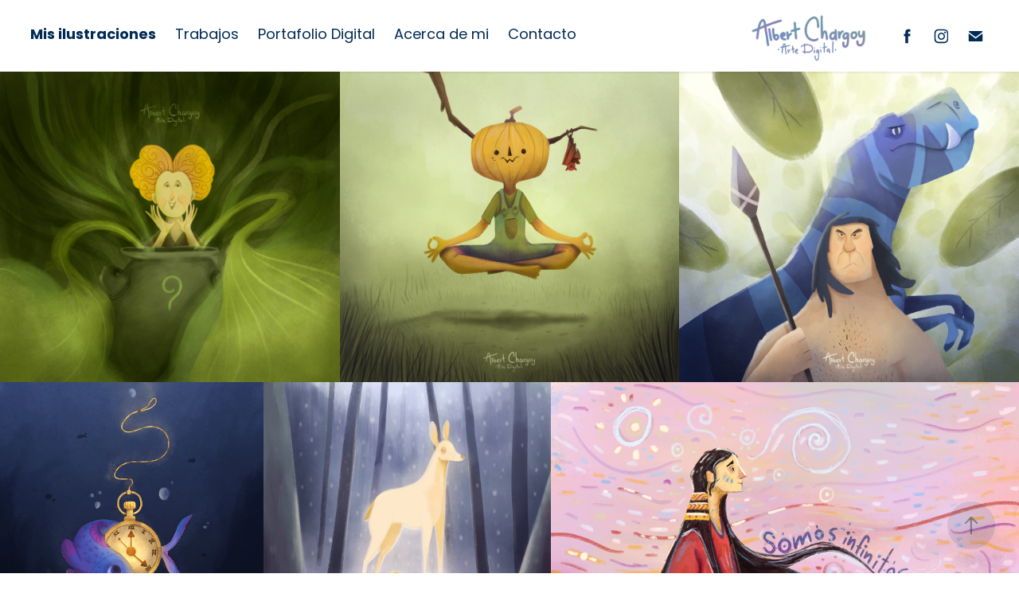

--- FILE ---
content_type: text/html; charset=utf-8
request_url: https://albertchargoy.com/
body_size: 8776
content:
<!DOCTYPE HTML>
<html lang="en-US">
<head>
  <meta charset="UTF-8" />
  <meta name="viewport" content="width=device-width, initial-scale=1" />
      <meta name="twitter:card"  content="summary_large_image" />
      <meta name="twitter:site"  content="@AdobePortfolio" />
      <meta  property="og:title" content="Albert Chargoy" />
      <meta  property="og:image" content="https://cdn.myportfolio.com/7beb4149-82e3-4ab9-962d-492b517363bc/441409ad-9edd-4966-984a-35d6b5b286e9_rw_600.jpg?h=78272273ece52165333a275f84007ec9" />
        <link rel="icon" href="https://cdn.myportfolio.com/7beb4149-82e3-4ab9-962d-492b517363bc/448b7c7a-f284-41d6-8435-8f9735d5341c_carw_1x1x32.jpg?h=ce241d230351ec906e51da99164b8e5d" />
        <link rel="apple-touch-icon" href="https://cdn.myportfolio.com/7beb4149-82e3-4ab9-962d-492b517363bc/fef8ec60-ba60-4f27-9368-e30bd4a69e96_carw_1x1x180.jpg?h=45056a9a6872889f036b89fb8c9f8424" />
      <link rel="stylesheet" href="/dist/css/main.css" type="text/css" />
      <link rel="stylesheet" href="https://cdn.myportfolio.com/7beb4149-82e3-4ab9-962d-492b517363bc/d84e579eb6fac5905e4954198c7208df1739591431.css?h=78c3351eff7201bb4cadfc80d7536d50" type="text/css" />
    <link rel="canonical" href="https://albertchargoy.com/mis-ilustraciones" />
      <title>Albert Chargoy</title>
    <script type="text/javascript" src="//use.typekit.net/ik/[base64].js?cb=35f77bfb8b50944859ea3d3804e7194e7a3173fb" async onload="
    try {
      window.Typekit.load();
    } catch (e) {
      console.warn('Typekit not loaded.');
    }
    "></script>
</head>
  <body class="transition-enabled">  <div class='page-background-video page-background-video-with-panel'>
  </div>
  <div class="js-responsive-nav">
    <div class="responsive-nav has-social">
      <div class="close-responsive-click-area js-close-responsive-nav">
        <div class="close-responsive-button"></div>
      </div>
          <nav class="nav-container" data-hover-hint="nav" data-hover-hint-placement="bottom-start">
      <div class="page-title">
        <a href="/mis-ilustraciones" class="active">Mis ilustraciones</a>
      </div>
                <div class="gallery-title"><a href="/work" >Trabajos</a></div>
      <div class="link-title">
        <a href="https://drive.google.com/file/d/1A1iwoa4Gmj9URknIVwPyniPUI7hww7ti/view" target="_blank">Portafolio Digital</a>
      </div>
      <div class="page-title">
        <a href="/acerca-de-mi" >Acerca de mi</a>
      </div>
      <div class="page-title">
        <a href="/contact" >Contacto</a>
      </div>
          </nav>
        <div class="social pf-nav-social" data-context="theme.nav" data-hover-hint="navSocialIcons" data-hover-hint-placement="bottom-start">
          <ul>
                  <li>
                    <a href="http://www.facebook.com/albertchargoy/" target="_blank">
                      <svg xmlns="http://www.w3.org/2000/svg" xmlns:xlink="http://www.w3.org/1999/xlink" version="1.1" x="0px" y="0px" viewBox="0 0 30 24" xml:space="preserve" class="icon"><path d="M16.21 20h-3.26v-8h-1.63V9.24h1.63V7.59c0-2.25 0.92-3.59 3.53-3.59h2.17v2.76H17.3 c-1.02 0-1.08 0.39-1.08 1.11l0 1.38h2.46L18.38 12h-2.17V20z"/></svg>
                    </a>
                  </li>
                  <li>
                    <a href="http://www.instagram.com/albertchargoy" target="_blank">
                      <svg version="1.1" id="Layer_1" xmlns="http://www.w3.org/2000/svg" xmlns:xlink="http://www.w3.org/1999/xlink" viewBox="0 0 30 24" style="enable-background:new 0 0 30 24;" xml:space="preserve" class="icon">
                      <g>
                        <path d="M15,5.4c2.1,0,2.4,0,3.2,0c0.8,0,1.2,0.2,1.5,0.3c0.4,0.1,0.6,0.3,0.9,0.6c0.3,0.3,0.5,0.5,0.6,0.9
                          c0.1,0.3,0.2,0.7,0.3,1.5c0,0.8,0,1.1,0,3.2s0,2.4,0,3.2c0,0.8-0.2,1.2-0.3,1.5c-0.1,0.4-0.3,0.6-0.6,0.9c-0.3,0.3-0.5,0.5-0.9,0.6
                          c-0.3,0.1-0.7,0.2-1.5,0.3c-0.8,0-1.1,0-3.2,0s-2.4,0-3.2,0c-0.8,0-1.2-0.2-1.5-0.3c-0.4-0.1-0.6-0.3-0.9-0.6
                          c-0.3-0.3-0.5-0.5-0.6-0.9c-0.1-0.3-0.2-0.7-0.3-1.5c0-0.8,0-1.1,0-3.2s0-2.4,0-3.2c0-0.8,0.2-1.2,0.3-1.5c0.1-0.4,0.3-0.6,0.6-0.9
                          c0.3-0.3,0.5-0.5,0.9-0.6c0.3-0.1,0.7-0.2,1.5-0.3C12.6,5.4,12.9,5.4,15,5.4 M15,4c-2.2,0-2.4,0-3.3,0c-0.9,0-1.4,0.2-1.9,0.4
                          c-0.5,0.2-1,0.5-1.4,0.9C7.9,5.8,7.6,6.2,7.4,6.8C7.2,7.3,7.1,7.9,7,8.7C7,9.6,7,9.8,7,12s0,2.4,0,3.3c0,0.9,0.2,1.4,0.4,1.9
                          c0.2,0.5,0.5,1,0.9,1.4c0.4,0.4,0.9,0.7,1.4,0.9c0.5,0.2,1.1,0.3,1.9,0.4c0.9,0,1.1,0,3.3,0s2.4,0,3.3,0c0.9,0,1.4-0.2,1.9-0.4
                          c0.5-0.2,1-0.5,1.4-0.9c0.4-0.4,0.7-0.9,0.9-1.4c0.2-0.5,0.3-1.1,0.4-1.9c0-0.9,0-1.1,0-3.3s0-2.4,0-3.3c0-0.9-0.2-1.4-0.4-1.9
                          c-0.2-0.5-0.5-1-0.9-1.4c-0.4-0.4-0.9-0.7-1.4-0.9c-0.5-0.2-1.1-0.3-1.9-0.4C17.4,4,17.2,4,15,4L15,4L15,4z"/>
                        <path d="M15,7.9c-2.3,0-4.1,1.8-4.1,4.1s1.8,4.1,4.1,4.1s4.1-1.8,4.1-4.1S17.3,7.9,15,7.9L15,7.9z M15,14.7c-1.5,0-2.7-1.2-2.7-2.7
                          c0-1.5,1.2-2.7,2.7-2.7s2.7,1.2,2.7,2.7C17.7,13.5,16.5,14.7,15,14.7L15,14.7z"/>
                        <path d="M20.2,7.7c0,0.5-0.4,1-1,1s-1-0.4-1-1s0.4-1,1-1S20.2,7.2,20.2,7.7L20.2,7.7z"/>
                      </g>
                      </svg>
                    </a>
                  </li>
                  <li>
                    <a href="mailto:albert@chargoy.com">
                      <svg version="1.1" id="Layer_1" xmlns="http://www.w3.org/2000/svg" xmlns:xlink="http://www.w3.org/1999/xlink" x="0px" y="0px" viewBox="0 0 30 24" style="enable-background:new 0 0 30 24;" xml:space="preserve" class="icon">
                        <g>
                          <path d="M15,13L7.1,7.1c0-0.5,0.4-1,1-1h13.8c0.5,0,1,0.4,1,1L15,13z M15,14.8l7.9-5.9v8.1c0,0.5-0.4,1-1,1H8.1c-0.5,0-1-0.4-1-1 V8.8L15,14.8z"/>
                        </g>
                      </svg>
                    </a>
                  </li>
          </ul>
        </div>
    </div>
  </div>
    <header class="site-header js-site-header  js-fixed-nav" data-context="theme.nav" data-hover-hint="nav" data-hover-hint-placement="top-start">
        <nav class="nav-container" data-hover-hint="nav" data-hover-hint-placement="bottom-start">
      <div class="page-title">
        <a href="/mis-ilustraciones" class="active">Mis ilustraciones</a>
      </div>
                <div class="gallery-title"><a href="/work" >Trabajos</a></div>
      <div class="link-title">
        <a href="https://drive.google.com/file/d/1A1iwoa4Gmj9URknIVwPyniPUI7hww7ti/view" target="_blank">Portafolio Digital</a>
      </div>
      <div class="page-title">
        <a href="/acerca-de-mi" >Acerca de mi</a>
      </div>
      <div class="page-title">
        <a href="/contact" >Contacto</a>
      </div>
        </nav>
        <div class="logo-wrap" data-context="theme.logo.header" data-hover-hint="logo" data-hover-hint-placement="bottom-start">
          <div class="logo e2e-site-logo-text logo-image  ">
    <a href="/mis-ilustraciones" class="image-normal image-link">
      <img src="https://cdn.myportfolio.com/7beb4149-82e3-4ab9-962d-492b517363bc/6d8ff57d-420e-4d4b-9bbf-b9a4530fc8a3_rwc_181x573x1548x701x4096.jpg?h=936aef646533ad8c5e5c06b111fb2c0d" alt="Albert Chargoy">
    </a>
          </div>
        </div>
        <div class="social pf-nav-social" data-context="theme.nav" data-hover-hint="navSocialIcons" data-hover-hint-placement="bottom-start">
          <ul>
                  <li>
                    <a href="http://www.facebook.com/albertchargoy/" target="_blank">
                      <svg xmlns="http://www.w3.org/2000/svg" xmlns:xlink="http://www.w3.org/1999/xlink" version="1.1" x="0px" y="0px" viewBox="0 0 30 24" xml:space="preserve" class="icon"><path d="M16.21 20h-3.26v-8h-1.63V9.24h1.63V7.59c0-2.25 0.92-3.59 3.53-3.59h2.17v2.76H17.3 c-1.02 0-1.08 0.39-1.08 1.11l0 1.38h2.46L18.38 12h-2.17V20z"/></svg>
                    </a>
                  </li>
                  <li>
                    <a href="http://www.instagram.com/albertchargoy" target="_blank">
                      <svg version="1.1" id="Layer_1" xmlns="http://www.w3.org/2000/svg" xmlns:xlink="http://www.w3.org/1999/xlink" viewBox="0 0 30 24" style="enable-background:new 0 0 30 24;" xml:space="preserve" class="icon">
                      <g>
                        <path d="M15,5.4c2.1,0,2.4,0,3.2,0c0.8,0,1.2,0.2,1.5,0.3c0.4,0.1,0.6,0.3,0.9,0.6c0.3,0.3,0.5,0.5,0.6,0.9
                          c0.1,0.3,0.2,0.7,0.3,1.5c0,0.8,0,1.1,0,3.2s0,2.4,0,3.2c0,0.8-0.2,1.2-0.3,1.5c-0.1,0.4-0.3,0.6-0.6,0.9c-0.3,0.3-0.5,0.5-0.9,0.6
                          c-0.3,0.1-0.7,0.2-1.5,0.3c-0.8,0-1.1,0-3.2,0s-2.4,0-3.2,0c-0.8,0-1.2-0.2-1.5-0.3c-0.4-0.1-0.6-0.3-0.9-0.6
                          c-0.3-0.3-0.5-0.5-0.6-0.9c-0.1-0.3-0.2-0.7-0.3-1.5c0-0.8,0-1.1,0-3.2s0-2.4,0-3.2c0-0.8,0.2-1.2,0.3-1.5c0.1-0.4,0.3-0.6,0.6-0.9
                          c0.3-0.3,0.5-0.5,0.9-0.6c0.3-0.1,0.7-0.2,1.5-0.3C12.6,5.4,12.9,5.4,15,5.4 M15,4c-2.2,0-2.4,0-3.3,0c-0.9,0-1.4,0.2-1.9,0.4
                          c-0.5,0.2-1,0.5-1.4,0.9C7.9,5.8,7.6,6.2,7.4,6.8C7.2,7.3,7.1,7.9,7,8.7C7,9.6,7,9.8,7,12s0,2.4,0,3.3c0,0.9,0.2,1.4,0.4,1.9
                          c0.2,0.5,0.5,1,0.9,1.4c0.4,0.4,0.9,0.7,1.4,0.9c0.5,0.2,1.1,0.3,1.9,0.4c0.9,0,1.1,0,3.3,0s2.4,0,3.3,0c0.9,0,1.4-0.2,1.9-0.4
                          c0.5-0.2,1-0.5,1.4-0.9c0.4-0.4,0.7-0.9,0.9-1.4c0.2-0.5,0.3-1.1,0.4-1.9c0-0.9,0-1.1,0-3.3s0-2.4,0-3.3c0-0.9-0.2-1.4-0.4-1.9
                          c-0.2-0.5-0.5-1-0.9-1.4c-0.4-0.4-0.9-0.7-1.4-0.9c-0.5-0.2-1.1-0.3-1.9-0.4C17.4,4,17.2,4,15,4L15,4L15,4z"/>
                        <path d="M15,7.9c-2.3,0-4.1,1.8-4.1,4.1s1.8,4.1,4.1,4.1s4.1-1.8,4.1-4.1S17.3,7.9,15,7.9L15,7.9z M15,14.7c-1.5,0-2.7-1.2-2.7-2.7
                          c0-1.5,1.2-2.7,2.7-2.7s2.7,1.2,2.7,2.7C17.7,13.5,16.5,14.7,15,14.7L15,14.7z"/>
                        <path d="M20.2,7.7c0,0.5-0.4,1-1,1s-1-0.4-1-1s0.4-1,1-1S20.2,7.2,20.2,7.7L20.2,7.7z"/>
                      </g>
                      </svg>
                    </a>
                  </li>
                  <li>
                    <a href="mailto:albert@chargoy.com">
                      <svg version="1.1" id="Layer_1" xmlns="http://www.w3.org/2000/svg" xmlns:xlink="http://www.w3.org/1999/xlink" x="0px" y="0px" viewBox="0 0 30 24" style="enable-background:new 0 0 30 24;" xml:space="preserve" class="icon">
                        <g>
                          <path d="M15,13L7.1,7.1c0-0.5,0.4-1,1-1h13.8c0.5,0,1,0.4,1,1L15,13z M15,14.8l7.9-5.9v8.1c0,0.5-0.4,1-1,1H8.1c-0.5,0-1-0.4-1-1 V8.8L15,14.8z"/>
                        </g>
                      </svg>
                    </a>
                  </li>
          </ul>
        </div>
        <div class="hamburger-click-area js-hamburger">
          <div class="hamburger">
            <i></i>
            <i></i>
            <i></i>
          </div>
        </div>
    </header>
    <div class="header-placeholder"></div>
  <div class="site-wrap cfix js-site-wrap">
    <div class="site-container">
      <div class="site-content e2e-site-content">
        <main>
  <div class="page-container" data-context="page.page.container" data-hover-hint="pageContainer">
    <section class="page standard-modules">
      <div class="page-content js-page-content" data-context="pages" data-identity="id:p63e9a4921324b1855ea69f24a37ba349776e4e0747f1f1acc89f4">
        <div id="project-canvas" class="js-project-modules modules content">
          <div id="project-modules">
              
              
              
              
              
              
              
              <div class="project-module module media_collection project-module-media_collection" data-id="m63e9a4c5b52ca42da49e9191db1746d6f3095496b94aaff20738c"  style="padding-top: px;
padding-bottom: px;
">
  <div class="grid--main js-grid-main" data-grid-max-images="  3
">
    <div class="grid__item-container js-grid-item-container" data-flex-grow="284.375" style="width:284.375px; flex-grow:284.375;" data-width="1920" data-height="1755">
      <script type="text/html" class="js-lightbox-slide-content">
        <div class="grid__image-wrapper">
          <img src="https://cdn.myportfolio.com/7beb4149-82e3-4ab9-962d-492b517363bc/441409ad-9edd-4966-984a-35d6b5b286e9_rw_1920.jpg?h=ae73c71f566f2f507b68d5c01d7faa81" srcset="https://cdn.myportfolio.com/7beb4149-82e3-4ab9-962d-492b517363bc/441409ad-9edd-4966-984a-35d6b5b286e9_rw_600.jpg?h=78272273ece52165333a275f84007ec9 600w,https://cdn.myportfolio.com/7beb4149-82e3-4ab9-962d-492b517363bc/441409ad-9edd-4966-984a-35d6b5b286e9_rw_1200.jpg?h=01ac3d51db36f20ea62ee55f03e437f6 1200w,https://cdn.myportfolio.com/7beb4149-82e3-4ab9-962d-492b517363bc/441409ad-9edd-4966-984a-35d6b5b286e9_rw_1920.jpg?h=ae73c71f566f2f507b68d5c01d7faa81 1920w,"  sizes="(max-width: 1920px) 100vw, 1920px">
        <div>
      </script>
      <img
        class="grid__item-image js-grid__item-image grid__item-image-lazy js-lazy"
        src="[data-uri]"
        
        data-src="https://cdn.myportfolio.com/7beb4149-82e3-4ab9-962d-492b517363bc/441409ad-9edd-4966-984a-35d6b5b286e9_rw_1920.jpg?h=ae73c71f566f2f507b68d5c01d7faa81"
        data-srcset="https://cdn.myportfolio.com/7beb4149-82e3-4ab9-962d-492b517363bc/441409ad-9edd-4966-984a-35d6b5b286e9_rw_600.jpg?h=78272273ece52165333a275f84007ec9 600w,https://cdn.myportfolio.com/7beb4149-82e3-4ab9-962d-492b517363bc/441409ad-9edd-4966-984a-35d6b5b286e9_rw_1200.jpg?h=01ac3d51db36f20ea62ee55f03e437f6 1200w,https://cdn.myportfolio.com/7beb4149-82e3-4ab9-962d-492b517363bc/441409ad-9edd-4966-984a-35d6b5b286e9_rw_1920.jpg?h=ae73c71f566f2f507b68d5c01d7faa81 1920w,"
      >
      <span class="grid__item-filler" style="padding-bottom:91.428571428571%;"></span>
    </div>
    <div class="grid__item-container js-grid-item-container" data-flex-grow="284.375" style="width:284.375px; flex-grow:284.375;" data-width="1920" data-height="1755">
      <script type="text/html" class="js-lightbox-slide-content">
        <div class="grid__image-wrapper">
          <img src="https://cdn.myportfolio.com/7beb4149-82e3-4ab9-962d-492b517363bc/eea12c8d-df0c-46c5-8b8b-a3b981955ee9_rw_1920.jpg?h=ac64d9424da0e3a856e3a5711f438e51" srcset="https://cdn.myportfolio.com/7beb4149-82e3-4ab9-962d-492b517363bc/eea12c8d-df0c-46c5-8b8b-a3b981955ee9_rw_600.jpg?h=8c66e6bfa12e08774c1fc99f46bc7016 600w,https://cdn.myportfolio.com/7beb4149-82e3-4ab9-962d-492b517363bc/eea12c8d-df0c-46c5-8b8b-a3b981955ee9_rw_1200.jpg?h=29e7e52d5948ccca3b43c3b9869e054b 1200w,https://cdn.myportfolio.com/7beb4149-82e3-4ab9-962d-492b517363bc/eea12c8d-df0c-46c5-8b8b-a3b981955ee9_rw_1920.jpg?h=ac64d9424da0e3a856e3a5711f438e51 1920w,"  sizes="(max-width: 1920px) 100vw, 1920px">
        <div>
      </script>
      <img
        class="grid__item-image js-grid__item-image grid__item-image-lazy js-lazy"
        src="[data-uri]"
        
        data-src="https://cdn.myportfolio.com/7beb4149-82e3-4ab9-962d-492b517363bc/eea12c8d-df0c-46c5-8b8b-a3b981955ee9_rw_1920.jpg?h=ac64d9424da0e3a856e3a5711f438e51"
        data-srcset="https://cdn.myportfolio.com/7beb4149-82e3-4ab9-962d-492b517363bc/eea12c8d-df0c-46c5-8b8b-a3b981955ee9_rw_600.jpg?h=8c66e6bfa12e08774c1fc99f46bc7016 600w,https://cdn.myportfolio.com/7beb4149-82e3-4ab9-962d-492b517363bc/eea12c8d-df0c-46c5-8b8b-a3b981955ee9_rw_1200.jpg?h=29e7e52d5948ccca3b43c3b9869e054b 1200w,https://cdn.myportfolio.com/7beb4149-82e3-4ab9-962d-492b517363bc/eea12c8d-df0c-46c5-8b8b-a3b981955ee9_rw_1920.jpg?h=ac64d9424da0e3a856e3a5711f438e51 1920w,"
      >
      <span class="grid__item-filler" style="padding-bottom:91.428571428571%;"></span>
    </div>
    <div class="grid__item-container js-grid-item-container" data-flex-grow="284.375" style="width:284.375px; flex-grow:284.375;" data-width="1920" data-height="1755">
      <script type="text/html" class="js-lightbox-slide-content">
        <div class="grid__image-wrapper">
          <img src="https://cdn.myportfolio.com/7beb4149-82e3-4ab9-962d-492b517363bc/5a226f61-da99-4ed8-bdfe-565b0ea3d3bb_rw_1920.jpg?h=d5d1b862967d94943e63f35db8dc19d2" srcset="https://cdn.myportfolio.com/7beb4149-82e3-4ab9-962d-492b517363bc/5a226f61-da99-4ed8-bdfe-565b0ea3d3bb_rw_600.jpg?h=83fb9520249b308619273004fc492b84 600w,https://cdn.myportfolio.com/7beb4149-82e3-4ab9-962d-492b517363bc/5a226f61-da99-4ed8-bdfe-565b0ea3d3bb_rw_1200.jpg?h=56e09a324e1deb8d4a598212c4230a48 1200w,https://cdn.myportfolio.com/7beb4149-82e3-4ab9-962d-492b517363bc/5a226f61-da99-4ed8-bdfe-565b0ea3d3bb_rw_1920.jpg?h=d5d1b862967d94943e63f35db8dc19d2 1920w,"  sizes="(max-width: 1920px) 100vw, 1920px">
        <div>
      </script>
      <img
        class="grid__item-image js-grid__item-image grid__item-image-lazy js-lazy"
        src="[data-uri]"
        
        data-src="https://cdn.myportfolio.com/7beb4149-82e3-4ab9-962d-492b517363bc/5a226f61-da99-4ed8-bdfe-565b0ea3d3bb_rw_1920.jpg?h=d5d1b862967d94943e63f35db8dc19d2"
        data-srcset="https://cdn.myportfolio.com/7beb4149-82e3-4ab9-962d-492b517363bc/5a226f61-da99-4ed8-bdfe-565b0ea3d3bb_rw_600.jpg?h=83fb9520249b308619273004fc492b84 600w,https://cdn.myportfolio.com/7beb4149-82e3-4ab9-962d-492b517363bc/5a226f61-da99-4ed8-bdfe-565b0ea3d3bb_rw_1200.jpg?h=56e09a324e1deb8d4a598212c4230a48 1200w,https://cdn.myportfolio.com/7beb4149-82e3-4ab9-962d-492b517363bc/5a226f61-da99-4ed8-bdfe-565b0ea3d3bb_rw_1920.jpg?h=d5d1b862967d94943e63f35db8dc19d2 1920w,"
      >
      <span class="grid__item-filler" style="padding-bottom:91.428571428571%;"></span>
    </div>
    <div class="grid__item-container js-grid-item-container" data-flex-grow="260" style="width:260px; flex-grow:260;" data-width="1200" data-height="1200">
      <script type="text/html" class="js-lightbox-slide-content">
        <div class="grid__image-wrapper">
          <img src="https://cdn.myportfolio.com/7beb4149-82e3-4ab9-962d-492b517363bc/118f1a12-febe-48dd-9d30-e3ee45140969_rw_1200.jpg?h=2396dcdacc1d01b49657aca16f221988" srcset="https://cdn.myportfolio.com/7beb4149-82e3-4ab9-962d-492b517363bc/118f1a12-febe-48dd-9d30-e3ee45140969_rw_600.jpg?h=c2fe9b2429d985dc842a37d7ba5da25c 600w,https://cdn.myportfolio.com/7beb4149-82e3-4ab9-962d-492b517363bc/118f1a12-febe-48dd-9d30-e3ee45140969_rw_1200.jpg?h=2396dcdacc1d01b49657aca16f221988 1200w,"  sizes="(max-width: 1200px) 100vw, 1200px">
        <div>
      </script>
      <img
        class="grid__item-image js-grid__item-image grid__item-image-lazy js-lazy"
        src="[data-uri]"
        
        data-src="https://cdn.myportfolio.com/7beb4149-82e3-4ab9-962d-492b517363bc/118f1a12-febe-48dd-9d30-e3ee45140969_rw_1200.jpg?h=2396dcdacc1d01b49657aca16f221988"
        data-srcset="https://cdn.myportfolio.com/7beb4149-82e3-4ab9-962d-492b517363bc/118f1a12-febe-48dd-9d30-e3ee45140969_rw_600.jpg?h=c2fe9b2429d985dc842a37d7ba5da25c 600w,https://cdn.myportfolio.com/7beb4149-82e3-4ab9-962d-492b517363bc/118f1a12-febe-48dd-9d30-e3ee45140969_rw_1200.jpg?h=2396dcdacc1d01b49657aca16f221988 1200w,"
      >
      <span class="grid__item-filler" style="padding-bottom:100%;"></span>
    </div>
    <div class="grid__item-container js-grid-item-container" data-flex-grow="284.375" style="width:284.375px; flex-grow:284.375;" data-width="1920" data-height="1755">
      <script type="text/html" class="js-lightbox-slide-content">
        <div class="grid__image-wrapper">
          <img src="https://cdn.myportfolio.com/7beb4149-82e3-4ab9-962d-492b517363bc/908dfcc0-0ed7-48c5-af71-c84a92c24047_rw_1920.jpg?h=78024151bc9da3050b97afea4ff275f6" srcset="https://cdn.myportfolio.com/7beb4149-82e3-4ab9-962d-492b517363bc/908dfcc0-0ed7-48c5-af71-c84a92c24047_rw_600.jpg?h=f82fffcac4de4fb3e2ae25b9b05a4870 600w,https://cdn.myportfolio.com/7beb4149-82e3-4ab9-962d-492b517363bc/908dfcc0-0ed7-48c5-af71-c84a92c24047_rw_1200.jpg?h=017c410601f7c1c367a01a7e84daa3ad 1200w,https://cdn.myportfolio.com/7beb4149-82e3-4ab9-962d-492b517363bc/908dfcc0-0ed7-48c5-af71-c84a92c24047_rw_1920.jpg?h=78024151bc9da3050b97afea4ff275f6 1920w,"  sizes="(max-width: 1920px) 100vw, 1920px">
        <div>
      </script>
      <img
        class="grid__item-image js-grid__item-image grid__item-image-lazy js-lazy"
        src="[data-uri]"
        
        data-src="https://cdn.myportfolio.com/7beb4149-82e3-4ab9-962d-492b517363bc/908dfcc0-0ed7-48c5-af71-c84a92c24047_rw_1920.jpg?h=78024151bc9da3050b97afea4ff275f6"
        data-srcset="https://cdn.myportfolio.com/7beb4149-82e3-4ab9-962d-492b517363bc/908dfcc0-0ed7-48c5-af71-c84a92c24047_rw_600.jpg?h=f82fffcac4de4fb3e2ae25b9b05a4870 600w,https://cdn.myportfolio.com/7beb4149-82e3-4ab9-962d-492b517363bc/908dfcc0-0ed7-48c5-af71-c84a92c24047_rw_1200.jpg?h=017c410601f7c1c367a01a7e84daa3ad 1200w,https://cdn.myportfolio.com/7beb4149-82e3-4ab9-962d-492b517363bc/908dfcc0-0ed7-48c5-af71-c84a92c24047_rw_1920.jpg?h=78024151bc9da3050b97afea4ff275f6 1920w,"
      >
      <span class="grid__item-filler" style="padding-bottom:91.428571428571%;"></span>
    </div>
    <div class="grid__item-container js-grid-item-container" data-flex-grow="462.22222222222" style="width:462.22222222222px; flex-grow:462.22222222222;" data-width="3840" data-height="2160">
      <script type="text/html" class="js-lightbox-slide-content">
        <div class="grid__image-wrapper">
          <img src="https://cdn.myportfolio.com/7beb4149-82e3-4ab9-962d-492b517363bc/21c3d912-ee98-4533-b377-fe56a3874d2b_rw_3840.jpg?h=38df91c224fa57f2be207c375ce2b4ea" srcset="https://cdn.myportfolio.com/7beb4149-82e3-4ab9-962d-492b517363bc/21c3d912-ee98-4533-b377-fe56a3874d2b_rw_600.jpg?h=c50b3ddec708bb22495199233c96425d 600w,https://cdn.myportfolio.com/7beb4149-82e3-4ab9-962d-492b517363bc/21c3d912-ee98-4533-b377-fe56a3874d2b_rw_1200.jpg?h=8eaf568665d064894d345b7f96789b1a 1200w,https://cdn.myportfolio.com/7beb4149-82e3-4ab9-962d-492b517363bc/21c3d912-ee98-4533-b377-fe56a3874d2b_rw_1920.jpg?h=4529b006a102d556d6490099617c8d83 1920w,https://cdn.myportfolio.com/7beb4149-82e3-4ab9-962d-492b517363bc/21c3d912-ee98-4533-b377-fe56a3874d2b_rw_3840.jpg?h=38df91c224fa57f2be207c375ce2b4ea 3840w,"  sizes="(max-width: 3840px) 100vw, 3840px">
        <div>
      </script>
      <img
        class="grid__item-image js-grid__item-image grid__item-image-lazy js-lazy"
        src="[data-uri]"
        
        data-src="https://cdn.myportfolio.com/7beb4149-82e3-4ab9-962d-492b517363bc/21c3d912-ee98-4533-b377-fe56a3874d2b_rw_3840.jpg?h=38df91c224fa57f2be207c375ce2b4ea"
        data-srcset="https://cdn.myportfolio.com/7beb4149-82e3-4ab9-962d-492b517363bc/21c3d912-ee98-4533-b377-fe56a3874d2b_rw_600.jpg?h=c50b3ddec708bb22495199233c96425d 600w,https://cdn.myportfolio.com/7beb4149-82e3-4ab9-962d-492b517363bc/21c3d912-ee98-4533-b377-fe56a3874d2b_rw_1200.jpg?h=8eaf568665d064894d345b7f96789b1a 1200w,https://cdn.myportfolio.com/7beb4149-82e3-4ab9-962d-492b517363bc/21c3d912-ee98-4533-b377-fe56a3874d2b_rw_1920.jpg?h=4529b006a102d556d6490099617c8d83 1920w,https://cdn.myportfolio.com/7beb4149-82e3-4ab9-962d-492b517363bc/21c3d912-ee98-4533-b377-fe56a3874d2b_rw_3840.jpg?h=38df91c224fa57f2be207c375ce2b4ea 3840w,"
      >
      <span class="grid__item-filler" style="padding-bottom:56.25%;"></span>
    </div>
    <div class="grid__item-container js-grid-item-container" data-flex-grow="284.375" style="width:284.375px; flex-grow:284.375;" data-width="1920" data-height="1755">
      <script type="text/html" class="js-lightbox-slide-content">
        <div class="grid__image-wrapper">
          <img src="https://cdn.myportfolio.com/7beb4149-82e3-4ab9-962d-492b517363bc/dc8c26a6-6af2-4c50-863f-d7e9b82da64c_rw_1920.jpg?h=8103486bd3b26f552852bd1c22eb9f5b" srcset="https://cdn.myportfolio.com/7beb4149-82e3-4ab9-962d-492b517363bc/dc8c26a6-6af2-4c50-863f-d7e9b82da64c_rw_600.jpg?h=1d656acc0fbfd23c44f928749616e6d9 600w,https://cdn.myportfolio.com/7beb4149-82e3-4ab9-962d-492b517363bc/dc8c26a6-6af2-4c50-863f-d7e9b82da64c_rw_1200.jpg?h=d07a9cac1e43ffd99728e355a9202000 1200w,https://cdn.myportfolio.com/7beb4149-82e3-4ab9-962d-492b517363bc/dc8c26a6-6af2-4c50-863f-d7e9b82da64c_rw_1920.jpg?h=8103486bd3b26f552852bd1c22eb9f5b 1920w,"  sizes="(max-width: 1920px) 100vw, 1920px">
        <div>
      </script>
      <img
        class="grid__item-image js-grid__item-image grid__item-image-lazy js-lazy"
        src="[data-uri]"
        
        data-src="https://cdn.myportfolio.com/7beb4149-82e3-4ab9-962d-492b517363bc/dc8c26a6-6af2-4c50-863f-d7e9b82da64c_rw_1920.jpg?h=8103486bd3b26f552852bd1c22eb9f5b"
        data-srcset="https://cdn.myportfolio.com/7beb4149-82e3-4ab9-962d-492b517363bc/dc8c26a6-6af2-4c50-863f-d7e9b82da64c_rw_600.jpg?h=1d656acc0fbfd23c44f928749616e6d9 600w,https://cdn.myportfolio.com/7beb4149-82e3-4ab9-962d-492b517363bc/dc8c26a6-6af2-4c50-863f-d7e9b82da64c_rw_1200.jpg?h=d07a9cac1e43ffd99728e355a9202000 1200w,https://cdn.myportfolio.com/7beb4149-82e3-4ab9-962d-492b517363bc/dc8c26a6-6af2-4c50-863f-d7e9b82da64c_rw_1920.jpg?h=8103486bd3b26f552852bd1c22eb9f5b 1920w,"
      >
      <span class="grid__item-filler" style="padding-bottom:91.428571428571%;"></span>
    </div>
    <div class="grid__item-container js-grid-item-container" data-flex-grow="158.77115987461" style="width:158.77115987461px; flex-grow:158.77115987461;" data-width="974" data-height="1595">
      <script type="text/html" class="js-lightbox-slide-content">
        <div class="grid__image-wrapper">
          <img src="https://cdn.myportfolio.com/7beb4149-82e3-4ab9-962d-492b517363bc/6cfa71bc-d87c-4af9-9b60-994040e6702a_rw_1200.jpg?h=abc5a9ed12f7622c18ee6ca98a561473" srcset="https://cdn.myportfolio.com/7beb4149-82e3-4ab9-962d-492b517363bc/6cfa71bc-d87c-4af9-9b60-994040e6702a_rw_600.jpg?h=29eec319f3e45f7bca4120a4f30fc5ef 600w,https://cdn.myportfolio.com/7beb4149-82e3-4ab9-962d-492b517363bc/6cfa71bc-d87c-4af9-9b60-994040e6702a_rw_1200.jpg?h=abc5a9ed12f7622c18ee6ca98a561473 974w,"  sizes="(max-width: 974px) 100vw, 974px">
        <div>
      </script>
      <img
        class="grid__item-image js-grid__item-image grid__item-image-lazy js-lazy"
        src="[data-uri]"
        
        data-src="https://cdn.myportfolio.com/7beb4149-82e3-4ab9-962d-492b517363bc/6cfa71bc-d87c-4af9-9b60-994040e6702a_rw_1200.jpg?h=abc5a9ed12f7622c18ee6ca98a561473"
        data-srcset="https://cdn.myportfolio.com/7beb4149-82e3-4ab9-962d-492b517363bc/6cfa71bc-d87c-4af9-9b60-994040e6702a_rw_600.jpg?h=29eec319f3e45f7bca4120a4f30fc5ef 600w,https://cdn.myportfolio.com/7beb4149-82e3-4ab9-962d-492b517363bc/6cfa71bc-d87c-4af9-9b60-994040e6702a_rw_1200.jpg?h=abc5a9ed12f7622c18ee6ca98a561473 974w,"
      >
      <span class="grid__item-filler" style="padding-bottom:163.75770020534%;"></span>
    </div>
    <div class="grid__item-container js-grid-item-container" data-flex-grow="173.33333333333" style="width:173.33333333333px; flex-grow:173.33333333333;" data-width="1920" data-height="2880">
      <script type="text/html" class="js-lightbox-slide-content">
        <div class="grid__image-wrapper">
          <img src="https://cdn.myportfolio.com/7beb4149-82e3-4ab9-962d-492b517363bc/85d0cbd6-d94e-418a-b90f-03c299e6e4be_rw_1920.jpg?h=84fdecae288d6dc7b45276e2cd218309" srcset="https://cdn.myportfolio.com/7beb4149-82e3-4ab9-962d-492b517363bc/85d0cbd6-d94e-418a-b90f-03c299e6e4be_rw_600.jpg?h=93e6c30f8203964d509f26fe2b44544d 600w,https://cdn.myportfolio.com/7beb4149-82e3-4ab9-962d-492b517363bc/85d0cbd6-d94e-418a-b90f-03c299e6e4be_rw_1200.jpg?h=ebd8486d2a6c1d8c53b607105ffd721a 1200w,https://cdn.myportfolio.com/7beb4149-82e3-4ab9-962d-492b517363bc/85d0cbd6-d94e-418a-b90f-03c299e6e4be_rw_1920.jpg?h=84fdecae288d6dc7b45276e2cd218309 1920w,"  sizes="(max-width: 1920px) 100vw, 1920px">
        <div>
      </script>
      <img
        class="grid__item-image js-grid__item-image grid__item-image-lazy js-lazy"
        src="[data-uri]"
        
        data-src="https://cdn.myportfolio.com/7beb4149-82e3-4ab9-962d-492b517363bc/85d0cbd6-d94e-418a-b90f-03c299e6e4be_rw_1920.jpg?h=84fdecae288d6dc7b45276e2cd218309"
        data-srcset="https://cdn.myportfolio.com/7beb4149-82e3-4ab9-962d-492b517363bc/85d0cbd6-d94e-418a-b90f-03c299e6e4be_rw_600.jpg?h=93e6c30f8203964d509f26fe2b44544d 600w,https://cdn.myportfolio.com/7beb4149-82e3-4ab9-962d-492b517363bc/85d0cbd6-d94e-418a-b90f-03c299e6e4be_rw_1200.jpg?h=ebd8486d2a6c1d8c53b607105ffd721a 1200w,https://cdn.myportfolio.com/7beb4149-82e3-4ab9-962d-492b517363bc/85d0cbd6-d94e-418a-b90f-03c299e6e4be_rw_1920.jpg?h=84fdecae288d6dc7b45276e2cd218309 1920w,"
      >
      <span class="grid__item-filler" style="padding-bottom:150%;"></span>
    </div>
    <div class="grid__item-container js-grid-item-container" data-flex-grow="260" style="width:260px; flex-grow:260;" data-width="1200" data-height="1200">
      <script type="text/html" class="js-lightbox-slide-content">
        <div class="grid__image-wrapper">
          <img src="https://cdn.myportfolio.com/7beb4149-82e3-4ab9-962d-492b517363bc/abd1620a-71ad-4a77-9a1f-0ad53a76be82_rw_1200.jpg?h=66b3ae1ba1a8dc6ec221d5d675b2e9ae" srcset="https://cdn.myportfolio.com/7beb4149-82e3-4ab9-962d-492b517363bc/abd1620a-71ad-4a77-9a1f-0ad53a76be82_rw_600.jpg?h=ddf8db7a5cedf685bcd8fa5c21322004 600w,https://cdn.myportfolio.com/7beb4149-82e3-4ab9-962d-492b517363bc/abd1620a-71ad-4a77-9a1f-0ad53a76be82_rw_1200.jpg?h=66b3ae1ba1a8dc6ec221d5d675b2e9ae 1200w,"  sizes="(max-width: 1200px) 100vw, 1200px">
        <div>
      </script>
      <img
        class="grid__item-image js-grid__item-image grid__item-image-lazy js-lazy"
        src="[data-uri]"
        
        data-src="https://cdn.myportfolio.com/7beb4149-82e3-4ab9-962d-492b517363bc/abd1620a-71ad-4a77-9a1f-0ad53a76be82_rw_1200.jpg?h=66b3ae1ba1a8dc6ec221d5d675b2e9ae"
        data-srcset="https://cdn.myportfolio.com/7beb4149-82e3-4ab9-962d-492b517363bc/abd1620a-71ad-4a77-9a1f-0ad53a76be82_rw_600.jpg?h=ddf8db7a5cedf685bcd8fa5c21322004 600w,https://cdn.myportfolio.com/7beb4149-82e3-4ab9-962d-492b517363bc/abd1620a-71ad-4a77-9a1f-0ad53a76be82_rw_1200.jpg?h=66b3ae1ba1a8dc6ec221d5d675b2e9ae 1200w,"
      >
      <span class="grid__item-filler" style="padding-bottom:100%;"></span>
    </div>
    <div class="grid__item-container js-grid-item-container" data-flex-grow="284.375" style="width:284.375px; flex-grow:284.375;" data-width="1920" data-height="1755">
      <script type="text/html" class="js-lightbox-slide-content">
        <div class="grid__image-wrapper">
          <img src="https://cdn.myportfolio.com/7beb4149-82e3-4ab9-962d-492b517363bc/0becd139-40c5-4d11-a4c7-f84452fdbad7_rw_1920.jpg?h=7b4d696fdd766d7702f47d81c3a612d8" srcset="https://cdn.myportfolio.com/7beb4149-82e3-4ab9-962d-492b517363bc/0becd139-40c5-4d11-a4c7-f84452fdbad7_rw_600.jpg?h=246a2c6a5175f453bd4fd9557dd10f16 600w,https://cdn.myportfolio.com/7beb4149-82e3-4ab9-962d-492b517363bc/0becd139-40c5-4d11-a4c7-f84452fdbad7_rw_1200.jpg?h=ed5f9bb42025b359019a5bfca3ec2487 1200w,https://cdn.myportfolio.com/7beb4149-82e3-4ab9-962d-492b517363bc/0becd139-40c5-4d11-a4c7-f84452fdbad7_rw_1920.jpg?h=7b4d696fdd766d7702f47d81c3a612d8 1920w,"  sizes="(max-width: 1920px) 100vw, 1920px">
        <div>
      </script>
      <img
        class="grid__item-image js-grid__item-image grid__item-image-lazy js-lazy"
        src="[data-uri]"
        
        data-src="https://cdn.myportfolio.com/7beb4149-82e3-4ab9-962d-492b517363bc/0becd139-40c5-4d11-a4c7-f84452fdbad7_rw_1920.jpg?h=7b4d696fdd766d7702f47d81c3a612d8"
        data-srcset="https://cdn.myportfolio.com/7beb4149-82e3-4ab9-962d-492b517363bc/0becd139-40c5-4d11-a4c7-f84452fdbad7_rw_600.jpg?h=246a2c6a5175f453bd4fd9557dd10f16 600w,https://cdn.myportfolio.com/7beb4149-82e3-4ab9-962d-492b517363bc/0becd139-40c5-4d11-a4c7-f84452fdbad7_rw_1200.jpg?h=ed5f9bb42025b359019a5bfca3ec2487 1200w,https://cdn.myportfolio.com/7beb4149-82e3-4ab9-962d-492b517363bc/0becd139-40c5-4d11-a4c7-f84452fdbad7_rw_1920.jpg?h=7b4d696fdd766d7702f47d81c3a612d8 1920w,"
      >
      <span class="grid__item-filler" style="padding-bottom:91.428571428571%;"></span>
    </div>
    <div class="grid__item-container js-grid-item-container" data-flex-grow="260" style="width:260px; flex-grow:260;" data-width="1200" data-height="1200">
      <script type="text/html" class="js-lightbox-slide-content">
        <div class="grid__image-wrapper">
          <img src="https://cdn.myportfolio.com/7beb4149-82e3-4ab9-962d-492b517363bc/0e50acc0-4f91-4fbe-a672-f669eb044b41_rw_1200.jpg?h=fee8db081f0158379dce879a890b91c3" srcset="https://cdn.myportfolio.com/7beb4149-82e3-4ab9-962d-492b517363bc/0e50acc0-4f91-4fbe-a672-f669eb044b41_rw_600.jpg?h=263d60408a0457b74ac900502cca6aa0 600w,https://cdn.myportfolio.com/7beb4149-82e3-4ab9-962d-492b517363bc/0e50acc0-4f91-4fbe-a672-f669eb044b41_rw_1200.jpg?h=fee8db081f0158379dce879a890b91c3 1200w,"  sizes="(max-width: 1200px) 100vw, 1200px">
        <div>
      </script>
      <img
        class="grid__item-image js-grid__item-image grid__item-image-lazy js-lazy"
        src="[data-uri]"
        
        data-src="https://cdn.myportfolio.com/7beb4149-82e3-4ab9-962d-492b517363bc/0e50acc0-4f91-4fbe-a672-f669eb044b41_rw_1200.jpg?h=fee8db081f0158379dce879a890b91c3"
        data-srcset="https://cdn.myportfolio.com/7beb4149-82e3-4ab9-962d-492b517363bc/0e50acc0-4f91-4fbe-a672-f669eb044b41_rw_600.jpg?h=263d60408a0457b74ac900502cca6aa0 600w,https://cdn.myportfolio.com/7beb4149-82e3-4ab9-962d-492b517363bc/0e50acc0-4f91-4fbe-a672-f669eb044b41_rw_1200.jpg?h=fee8db081f0158379dce879a890b91c3 1200w,"
      >
      <span class="grid__item-filler" style="padding-bottom:100%;"></span>
    </div>
    <div class="grid__item-container js-grid-item-container" data-flex-grow="461.53846153846" style="width:461.53846153846px; flex-grow:461.53846153846;" data-width="600" data-height="338">
      <script type="text/html" class="js-lightbox-slide-content">
        <div class="grid__image-wrapper">
          <img src="https://cdn.myportfolio.com/7beb4149-82e3-4ab9-962d-492b517363bc/43c95d6b-cdd7-4c72-98ef-7645cc152ca0_rw_600.jpg?h=92d3b52174a76b785a5fad7c3d3a3ff7" srcset="https://cdn.myportfolio.com/7beb4149-82e3-4ab9-962d-492b517363bc/43c95d6b-cdd7-4c72-98ef-7645cc152ca0_rw_600.jpg?h=92d3b52174a76b785a5fad7c3d3a3ff7 600w,"  sizes="(max-width: 600px) 100vw, 600px">
        <div>
      </script>
      <img
        class="grid__item-image js-grid__item-image grid__item-image-lazy js-lazy"
        src="[data-uri]"
        
        data-src="https://cdn.myportfolio.com/7beb4149-82e3-4ab9-962d-492b517363bc/43c95d6b-cdd7-4c72-98ef-7645cc152ca0_rw_600.jpg?h=92d3b52174a76b785a5fad7c3d3a3ff7"
        data-srcset="https://cdn.myportfolio.com/7beb4149-82e3-4ab9-962d-492b517363bc/43c95d6b-cdd7-4c72-98ef-7645cc152ca0_rw_600.jpg?h=92d3b52174a76b785a5fad7c3d3a3ff7 600w,"
      >
      <span class="grid__item-filler" style="padding-bottom:56.333333333333%;"></span>
    </div>
    <div class="grid__item-container js-grid-item-container" data-flex-grow="461.53846153846" style="width:461.53846153846px; flex-grow:461.53846153846;" data-width="600" data-height="338">
      <script type="text/html" class="js-lightbox-slide-content">
        <div class="grid__image-wrapper">
          <img src="https://cdn.myportfolio.com/7beb4149-82e3-4ab9-962d-492b517363bc/f71369ea-adf5-4285-9865-5a3c0416100e_rw_600.jpg?h=b9d991ba8da5455aa97c7318250a2324" srcset="https://cdn.myportfolio.com/7beb4149-82e3-4ab9-962d-492b517363bc/f71369ea-adf5-4285-9865-5a3c0416100e_rw_600.jpg?h=b9d991ba8da5455aa97c7318250a2324 600w,"  sizes="(max-width: 600px) 100vw, 600px">
        <div>
      </script>
      <img
        class="grid__item-image js-grid__item-image grid__item-image-lazy js-lazy"
        src="[data-uri]"
        
        data-src="https://cdn.myportfolio.com/7beb4149-82e3-4ab9-962d-492b517363bc/f71369ea-adf5-4285-9865-5a3c0416100e_rw_600.jpg?h=b9d991ba8da5455aa97c7318250a2324"
        data-srcset="https://cdn.myportfolio.com/7beb4149-82e3-4ab9-962d-492b517363bc/f71369ea-adf5-4285-9865-5a3c0416100e_rw_600.jpg?h=b9d991ba8da5455aa97c7318250a2324 600w,"
      >
      <span class="grid__item-filler" style="padding-bottom:56.333333333333%;"></span>
    </div>
    <div class="grid__item-container js-grid-item-container" data-flex-grow="461.53846153846" style="width:461.53846153846px; flex-grow:461.53846153846;" data-width="600" data-height="338">
      <script type="text/html" class="js-lightbox-slide-content">
        <div class="grid__image-wrapper">
          <img src="https://cdn.myportfolio.com/7beb4149-82e3-4ab9-962d-492b517363bc/98164c60-7c08-42d3-b85c-844353b60f2f_rw_600.jpg?h=d75143e842ac2cdbd8255a268c5333c0" srcset="https://cdn.myportfolio.com/7beb4149-82e3-4ab9-962d-492b517363bc/98164c60-7c08-42d3-b85c-844353b60f2f_rw_600.jpg?h=d75143e842ac2cdbd8255a268c5333c0 600w,"  sizes="(max-width: 600px) 100vw, 600px">
        <div>
      </script>
      <img
        class="grid__item-image js-grid__item-image grid__item-image-lazy js-lazy"
        src="[data-uri]"
        
        data-src="https://cdn.myportfolio.com/7beb4149-82e3-4ab9-962d-492b517363bc/98164c60-7c08-42d3-b85c-844353b60f2f_rw_600.jpg?h=d75143e842ac2cdbd8255a268c5333c0"
        data-srcset="https://cdn.myportfolio.com/7beb4149-82e3-4ab9-962d-492b517363bc/98164c60-7c08-42d3-b85c-844353b60f2f_rw_600.jpg?h=d75143e842ac2cdbd8255a268c5333c0 600w,"
      >
      <span class="grid__item-filler" style="padding-bottom:56.333333333333%;"></span>
    </div>
    <div class="grid__item-container js-grid-item-container" data-flex-grow="462.22222222222" style="width:462.22222222222px; flex-grow:462.22222222222;" data-width="1920" data-height="1080">
      <script type="text/html" class="js-lightbox-slide-content">
        <div class="grid__image-wrapper">
          <img src="https://cdn.myportfolio.com/7beb4149-82e3-4ab9-962d-492b517363bc/1eeeba62-c78b-4eb7-b181-da0a1c36b9ae_rw_1920.jpg?h=b3d5fd1fc76b2c5770b84eb383d75bb7" srcset="https://cdn.myportfolio.com/7beb4149-82e3-4ab9-962d-492b517363bc/1eeeba62-c78b-4eb7-b181-da0a1c36b9ae_rw_600.jpg?h=42eca942ce8dee809cfded7a5fd84f0b 600w,https://cdn.myportfolio.com/7beb4149-82e3-4ab9-962d-492b517363bc/1eeeba62-c78b-4eb7-b181-da0a1c36b9ae_rw_1200.jpg?h=48adcab7a8729469211e8a04de221741 1200w,https://cdn.myportfolio.com/7beb4149-82e3-4ab9-962d-492b517363bc/1eeeba62-c78b-4eb7-b181-da0a1c36b9ae_rw_1920.jpg?h=b3d5fd1fc76b2c5770b84eb383d75bb7 1920w,"  sizes="(max-width: 1920px) 100vw, 1920px">
        <div>
      </script>
      <img
        class="grid__item-image js-grid__item-image grid__item-image-lazy js-lazy"
        src="[data-uri]"
        
        data-src="https://cdn.myportfolio.com/7beb4149-82e3-4ab9-962d-492b517363bc/1eeeba62-c78b-4eb7-b181-da0a1c36b9ae_rw_1920.jpg?h=b3d5fd1fc76b2c5770b84eb383d75bb7"
        data-srcset="https://cdn.myportfolio.com/7beb4149-82e3-4ab9-962d-492b517363bc/1eeeba62-c78b-4eb7-b181-da0a1c36b9ae_rw_600.jpg?h=42eca942ce8dee809cfded7a5fd84f0b 600w,https://cdn.myportfolio.com/7beb4149-82e3-4ab9-962d-492b517363bc/1eeeba62-c78b-4eb7-b181-da0a1c36b9ae_rw_1200.jpg?h=48adcab7a8729469211e8a04de221741 1200w,https://cdn.myportfolio.com/7beb4149-82e3-4ab9-962d-492b517363bc/1eeeba62-c78b-4eb7-b181-da0a1c36b9ae_rw_1920.jpg?h=b3d5fd1fc76b2c5770b84eb383d75bb7 1920w,"
      >
      <span class="grid__item-filler" style="padding-bottom:56.25%;"></span>
    </div>
    <div class="grid__item-container js-grid-item-container" data-flex-grow="260" style="width:260px; flex-grow:260;" data-width="1600" data-height="1600">
      <script type="text/html" class="js-lightbox-slide-content">
        <div class="grid__image-wrapper">
          <img src="https://cdn.myportfolio.com/7beb4149-82e3-4ab9-962d-492b517363bc/b06dc7fd-7764-4a80-b6ef-3b4c2bbfd3a1_rw_1920.jpg?h=a44e928dc838277ca885b541cd890ff3" srcset="https://cdn.myportfolio.com/7beb4149-82e3-4ab9-962d-492b517363bc/b06dc7fd-7764-4a80-b6ef-3b4c2bbfd3a1_rw_600.jpg?h=5e28e914913d4e178e23fceb2edae57e 600w,https://cdn.myportfolio.com/7beb4149-82e3-4ab9-962d-492b517363bc/b06dc7fd-7764-4a80-b6ef-3b4c2bbfd3a1_rw_1200.jpg?h=d4a7217a331af028fed1d786af568709 1200w,https://cdn.myportfolio.com/7beb4149-82e3-4ab9-962d-492b517363bc/b06dc7fd-7764-4a80-b6ef-3b4c2bbfd3a1_rw_1920.jpg?h=a44e928dc838277ca885b541cd890ff3 1600w,"  sizes="(max-width: 1600px) 100vw, 1600px">
        <div>
      </script>
      <img
        class="grid__item-image js-grid__item-image grid__item-image-lazy js-lazy"
        src="[data-uri]"
        
        data-src="https://cdn.myportfolio.com/7beb4149-82e3-4ab9-962d-492b517363bc/b06dc7fd-7764-4a80-b6ef-3b4c2bbfd3a1_rw_1920.jpg?h=a44e928dc838277ca885b541cd890ff3"
        data-srcset="https://cdn.myportfolio.com/7beb4149-82e3-4ab9-962d-492b517363bc/b06dc7fd-7764-4a80-b6ef-3b4c2bbfd3a1_rw_600.jpg?h=5e28e914913d4e178e23fceb2edae57e 600w,https://cdn.myportfolio.com/7beb4149-82e3-4ab9-962d-492b517363bc/b06dc7fd-7764-4a80-b6ef-3b4c2bbfd3a1_rw_1200.jpg?h=d4a7217a331af028fed1d786af568709 1200w,https://cdn.myportfolio.com/7beb4149-82e3-4ab9-962d-492b517363bc/b06dc7fd-7764-4a80-b6ef-3b4c2bbfd3a1_rw_1920.jpg?h=a44e928dc838277ca885b541cd890ff3 1600w,"
      >
      <span class="grid__item-filler" style="padding-bottom:100%;"></span>
    </div>
    <div class="grid__item-container js-grid-item-container" data-flex-grow="260" style="width:260px; flex-grow:260;" data-width="1920" data-height="1920">
      <script type="text/html" class="js-lightbox-slide-content">
        <div class="grid__image-wrapper">
          <img src="https://cdn.myportfolio.com/7beb4149-82e3-4ab9-962d-492b517363bc/4200bef0-0a04-406c-ac00-a693e448cefe_rw_1920.jpg?h=072da26bb75f3869de41886310eaad1d" srcset="https://cdn.myportfolio.com/7beb4149-82e3-4ab9-962d-492b517363bc/4200bef0-0a04-406c-ac00-a693e448cefe_rw_600.jpg?h=a45b0efd3e4aba619595447b850b21b7 600w,https://cdn.myportfolio.com/7beb4149-82e3-4ab9-962d-492b517363bc/4200bef0-0a04-406c-ac00-a693e448cefe_rw_1200.jpg?h=a515384da64df851a0c2186c54491841 1200w,https://cdn.myportfolio.com/7beb4149-82e3-4ab9-962d-492b517363bc/4200bef0-0a04-406c-ac00-a693e448cefe_rw_1920.jpg?h=072da26bb75f3869de41886310eaad1d 1920w,"  sizes="(max-width: 1920px) 100vw, 1920px">
        <div>
      </script>
      <img
        class="grid__item-image js-grid__item-image grid__item-image-lazy js-lazy"
        src="[data-uri]"
        
        data-src="https://cdn.myportfolio.com/7beb4149-82e3-4ab9-962d-492b517363bc/4200bef0-0a04-406c-ac00-a693e448cefe_rw_1920.jpg?h=072da26bb75f3869de41886310eaad1d"
        data-srcset="https://cdn.myportfolio.com/7beb4149-82e3-4ab9-962d-492b517363bc/4200bef0-0a04-406c-ac00-a693e448cefe_rw_600.jpg?h=a45b0efd3e4aba619595447b850b21b7 600w,https://cdn.myportfolio.com/7beb4149-82e3-4ab9-962d-492b517363bc/4200bef0-0a04-406c-ac00-a693e448cefe_rw_1200.jpg?h=a515384da64df851a0c2186c54491841 1200w,https://cdn.myportfolio.com/7beb4149-82e3-4ab9-962d-492b517363bc/4200bef0-0a04-406c-ac00-a693e448cefe_rw_1920.jpg?h=072da26bb75f3869de41886310eaad1d 1920w,"
      >
      <span class="grid__item-filler" style="padding-bottom:100%;"></span>
    </div>
    <div class="grid__item-container js-grid-item-container" data-flex-grow="260" style="width:260px; flex-grow:260;" data-width="1200" data-height="1200">
      <script type="text/html" class="js-lightbox-slide-content">
        <div class="grid__image-wrapper">
          <img src="https://cdn.myportfolio.com/7beb4149-82e3-4ab9-962d-492b517363bc/0509f875-57c5-4b1d-93b4-e198b2eb9029_rw_1200.jpg?h=7112e198e895560bc1dabf9553ea1206" srcset="https://cdn.myportfolio.com/7beb4149-82e3-4ab9-962d-492b517363bc/0509f875-57c5-4b1d-93b4-e198b2eb9029_rw_600.jpg?h=522c3c328873f0b1ed61f8ef8bb82534 600w,https://cdn.myportfolio.com/7beb4149-82e3-4ab9-962d-492b517363bc/0509f875-57c5-4b1d-93b4-e198b2eb9029_rw_1200.jpg?h=7112e198e895560bc1dabf9553ea1206 1200w,"  sizes="(max-width: 1200px) 100vw, 1200px">
        <div>
      </script>
      <img
        class="grid__item-image js-grid__item-image grid__item-image-lazy js-lazy"
        src="[data-uri]"
        
        data-src="https://cdn.myportfolio.com/7beb4149-82e3-4ab9-962d-492b517363bc/0509f875-57c5-4b1d-93b4-e198b2eb9029_rw_1200.jpg?h=7112e198e895560bc1dabf9553ea1206"
        data-srcset="https://cdn.myportfolio.com/7beb4149-82e3-4ab9-962d-492b517363bc/0509f875-57c5-4b1d-93b4-e198b2eb9029_rw_600.jpg?h=522c3c328873f0b1ed61f8ef8bb82534 600w,https://cdn.myportfolio.com/7beb4149-82e3-4ab9-962d-492b517363bc/0509f875-57c5-4b1d-93b4-e198b2eb9029_rw_1200.jpg?h=7112e198e895560bc1dabf9553ea1206 1200w,"
      >
      <span class="grid__item-filler" style="padding-bottom:100%;"></span>
    </div>
    <div class="grid__item-container js-grid-item-container" data-flex-grow="260" style="width:260px; flex-grow:260;" data-width="1920" data-height="1920">
      <script type="text/html" class="js-lightbox-slide-content">
        <div class="grid__image-wrapper">
          <img src="https://cdn.myportfolio.com/7beb4149-82e3-4ab9-962d-492b517363bc/758554af-2a30-487f-bc86-572efb1a03d3_rw_1920.jpg?h=1c5556fea74d2701d334f537ab8b4740" srcset="https://cdn.myportfolio.com/7beb4149-82e3-4ab9-962d-492b517363bc/758554af-2a30-487f-bc86-572efb1a03d3_rw_600.jpg?h=38ef60fc371937196229644e4463c48a 600w,https://cdn.myportfolio.com/7beb4149-82e3-4ab9-962d-492b517363bc/758554af-2a30-487f-bc86-572efb1a03d3_rw_1200.jpg?h=be483871dfdc47bf3b39299167700df8 1200w,https://cdn.myportfolio.com/7beb4149-82e3-4ab9-962d-492b517363bc/758554af-2a30-487f-bc86-572efb1a03d3_rw_1920.jpg?h=1c5556fea74d2701d334f537ab8b4740 1920w,"  sizes="(max-width: 1920px) 100vw, 1920px">
        <div>
      </script>
      <img
        class="grid__item-image js-grid__item-image grid__item-image-lazy js-lazy"
        src="[data-uri]"
        
        data-src="https://cdn.myportfolio.com/7beb4149-82e3-4ab9-962d-492b517363bc/758554af-2a30-487f-bc86-572efb1a03d3_rw_1920.jpg?h=1c5556fea74d2701d334f537ab8b4740"
        data-srcset="https://cdn.myportfolio.com/7beb4149-82e3-4ab9-962d-492b517363bc/758554af-2a30-487f-bc86-572efb1a03d3_rw_600.jpg?h=38ef60fc371937196229644e4463c48a 600w,https://cdn.myportfolio.com/7beb4149-82e3-4ab9-962d-492b517363bc/758554af-2a30-487f-bc86-572efb1a03d3_rw_1200.jpg?h=be483871dfdc47bf3b39299167700df8 1200w,https://cdn.myportfolio.com/7beb4149-82e3-4ab9-962d-492b517363bc/758554af-2a30-487f-bc86-572efb1a03d3_rw_1920.jpg?h=1c5556fea74d2701d334f537ab8b4740 1920w,"
      >
      <span class="grid__item-filler" style="padding-bottom:100%;"></span>
    </div>
    <div class="grid__item-container js-grid-item-container" data-flex-grow="462.22222222222" style="width:462.22222222222px; flex-grow:462.22222222222;" data-width="1920" data-height="1080">
      <script type="text/html" class="js-lightbox-slide-content">
        <div class="grid__image-wrapper">
          <img src="https://cdn.myportfolio.com/7beb4149-82e3-4ab9-962d-492b517363bc/da0d5ce5-672d-4dd3-a706-6791744c355c_rw_1920.jpg?h=5b9164c7eb4288332ef25a24f5e4f9bd" srcset="https://cdn.myportfolio.com/7beb4149-82e3-4ab9-962d-492b517363bc/da0d5ce5-672d-4dd3-a706-6791744c355c_rw_600.jpg?h=9d2b4a61e99260dda39d1a5216b3957d 600w,https://cdn.myportfolio.com/7beb4149-82e3-4ab9-962d-492b517363bc/da0d5ce5-672d-4dd3-a706-6791744c355c_rw_1200.jpg?h=9bf1e44d087aa4e366379941f6e665ac 1200w,https://cdn.myportfolio.com/7beb4149-82e3-4ab9-962d-492b517363bc/da0d5ce5-672d-4dd3-a706-6791744c355c_rw_1920.jpg?h=5b9164c7eb4288332ef25a24f5e4f9bd 1920w,"  sizes="(max-width: 1920px) 100vw, 1920px">
        <div>
      </script>
      <img
        class="grid__item-image js-grid__item-image grid__item-image-lazy js-lazy"
        src="[data-uri]"
        
        data-src="https://cdn.myportfolio.com/7beb4149-82e3-4ab9-962d-492b517363bc/da0d5ce5-672d-4dd3-a706-6791744c355c_rw_1920.jpg?h=5b9164c7eb4288332ef25a24f5e4f9bd"
        data-srcset="https://cdn.myportfolio.com/7beb4149-82e3-4ab9-962d-492b517363bc/da0d5ce5-672d-4dd3-a706-6791744c355c_rw_600.jpg?h=9d2b4a61e99260dda39d1a5216b3957d 600w,https://cdn.myportfolio.com/7beb4149-82e3-4ab9-962d-492b517363bc/da0d5ce5-672d-4dd3-a706-6791744c355c_rw_1200.jpg?h=9bf1e44d087aa4e366379941f6e665ac 1200w,https://cdn.myportfolio.com/7beb4149-82e3-4ab9-962d-492b517363bc/da0d5ce5-672d-4dd3-a706-6791744c355c_rw_1920.jpg?h=5b9164c7eb4288332ef25a24f5e4f9bd 1920w,"
      >
      <span class="grid__item-filler" style="padding-bottom:56.25%;"></span>
    </div>
    <div class="grid__item-container js-grid-item-container" data-flex-grow="260" style="width:260px; flex-grow:260;" data-width="1920" data-height="1920">
      <script type="text/html" class="js-lightbox-slide-content">
        <div class="grid__image-wrapper">
          <img src="https://cdn.myportfolio.com/7beb4149-82e3-4ab9-962d-492b517363bc/1b23833e-f249-40fe-a104-dce17dd9b255_rw_1920.jpg?h=0886118ce9fafcb0fa63255aa6354679" srcset="https://cdn.myportfolio.com/7beb4149-82e3-4ab9-962d-492b517363bc/1b23833e-f249-40fe-a104-dce17dd9b255_rw_600.jpg?h=4e611ac7a9790b794a7d55594fb559aa 600w,https://cdn.myportfolio.com/7beb4149-82e3-4ab9-962d-492b517363bc/1b23833e-f249-40fe-a104-dce17dd9b255_rw_1200.jpg?h=175f4ac7c27746be1876c102dc8c040b 1200w,https://cdn.myportfolio.com/7beb4149-82e3-4ab9-962d-492b517363bc/1b23833e-f249-40fe-a104-dce17dd9b255_rw_1920.jpg?h=0886118ce9fafcb0fa63255aa6354679 1920w,"  sizes="(max-width: 1920px) 100vw, 1920px">
        <div>
      </script>
      <img
        class="grid__item-image js-grid__item-image grid__item-image-lazy js-lazy"
        src="[data-uri]"
        
        data-src="https://cdn.myportfolio.com/7beb4149-82e3-4ab9-962d-492b517363bc/1b23833e-f249-40fe-a104-dce17dd9b255_rw_1920.jpg?h=0886118ce9fafcb0fa63255aa6354679"
        data-srcset="https://cdn.myportfolio.com/7beb4149-82e3-4ab9-962d-492b517363bc/1b23833e-f249-40fe-a104-dce17dd9b255_rw_600.jpg?h=4e611ac7a9790b794a7d55594fb559aa 600w,https://cdn.myportfolio.com/7beb4149-82e3-4ab9-962d-492b517363bc/1b23833e-f249-40fe-a104-dce17dd9b255_rw_1200.jpg?h=175f4ac7c27746be1876c102dc8c040b 1200w,https://cdn.myportfolio.com/7beb4149-82e3-4ab9-962d-492b517363bc/1b23833e-f249-40fe-a104-dce17dd9b255_rw_1920.jpg?h=0886118ce9fafcb0fa63255aa6354679 1920w,"
      >
      <span class="grid__item-filler" style="padding-bottom:100%;"></span>
    </div>
    <div class="grid__item-container js-grid-item-container" data-flex-grow="300.3300330033" style="width:300.3300330033px; flex-grow:300.3300330033;" data-width="1400" data-height="1212">
      <script type="text/html" class="js-lightbox-slide-content">
        <div class="grid__image-wrapper">
          <img src="https://cdn.myportfolio.com/7beb4149-82e3-4ab9-962d-492b517363bc/135ee63a-5223-4048-9a58-b18634e5c2c4_rw_1920.jpg?h=e0c5b2b1092bfc7098f066e2b8bd0bc0" srcset="https://cdn.myportfolio.com/7beb4149-82e3-4ab9-962d-492b517363bc/135ee63a-5223-4048-9a58-b18634e5c2c4_rw_600.jpg?h=31c8c91cff081be46ad326dfc94b73c6 600w,https://cdn.myportfolio.com/7beb4149-82e3-4ab9-962d-492b517363bc/135ee63a-5223-4048-9a58-b18634e5c2c4_rw_1200.jpg?h=4f453a4ddc8a60a4a53d5e35224ce82c 1200w,https://cdn.myportfolio.com/7beb4149-82e3-4ab9-962d-492b517363bc/135ee63a-5223-4048-9a58-b18634e5c2c4_rw_1920.jpg?h=e0c5b2b1092bfc7098f066e2b8bd0bc0 1400w,"  sizes="(max-width: 1400px) 100vw, 1400px">
        <div>
      </script>
      <img
        class="grid__item-image js-grid__item-image grid__item-image-lazy js-lazy"
        src="[data-uri]"
        
        data-src="https://cdn.myportfolio.com/7beb4149-82e3-4ab9-962d-492b517363bc/135ee63a-5223-4048-9a58-b18634e5c2c4_rw_1920.jpg?h=e0c5b2b1092bfc7098f066e2b8bd0bc0"
        data-srcset="https://cdn.myportfolio.com/7beb4149-82e3-4ab9-962d-492b517363bc/135ee63a-5223-4048-9a58-b18634e5c2c4_rw_600.jpg?h=31c8c91cff081be46ad326dfc94b73c6 600w,https://cdn.myportfolio.com/7beb4149-82e3-4ab9-962d-492b517363bc/135ee63a-5223-4048-9a58-b18634e5c2c4_rw_1200.jpg?h=4f453a4ddc8a60a4a53d5e35224ce82c 1200w,https://cdn.myportfolio.com/7beb4149-82e3-4ab9-962d-492b517363bc/135ee63a-5223-4048-9a58-b18634e5c2c4_rw_1920.jpg?h=e0c5b2b1092bfc7098f066e2b8bd0bc0 1400w,"
      >
      <span class="grid__item-filler" style="padding-bottom:86.571428571429%;"></span>
    </div>
    <div class="grid__item-container js-grid-item-container" data-flex-grow="260" style="width:260px; flex-grow:260;" data-width="1920" data-height="1920">
      <script type="text/html" class="js-lightbox-slide-content">
        <div class="grid__image-wrapper">
          <img src="https://cdn.myportfolio.com/7beb4149-82e3-4ab9-962d-492b517363bc/f9f1f003-81f9-4e63-bc1a-6efeb0db38f2_rw_1920.jpg?h=c79faf7598c41428c82a075cdb1e3108" srcset="https://cdn.myportfolio.com/7beb4149-82e3-4ab9-962d-492b517363bc/f9f1f003-81f9-4e63-bc1a-6efeb0db38f2_rw_600.jpg?h=fedbb95312bd6b34555754bec7fde175 600w,https://cdn.myportfolio.com/7beb4149-82e3-4ab9-962d-492b517363bc/f9f1f003-81f9-4e63-bc1a-6efeb0db38f2_rw_1200.jpg?h=be9b3d3bc899e56a4b9df0c6e4c9d8e4 1200w,https://cdn.myportfolio.com/7beb4149-82e3-4ab9-962d-492b517363bc/f9f1f003-81f9-4e63-bc1a-6efeb0db38f2_rw_1920.jpg?h=c79faf7598c41428c82a075cdb1e3108 1920w,"  sizes="(max-width: 1920px) 100vw, 1920px">
        <div>
      </script>
      <img
        class="grid__item-image js-grid__item-image grid__item-image-lazy js-lazy"
        src="[data-uri]"
        
        data-src="https://cdn.myportfolio.com/7beb4149-82e3-4ab9-962d-492b517363bc/f9f1f003-81f9-4e63-bc1a-6efeb0db38f2_rw_1920.jpg?h=c79faf7598c41428c82a075cdb1e3108"
        data-srcset="https://cdn.myportfolio.com/7beb4149-82e3-4ab9-962d-492b517363bc/f9f1f003-81f9-4e63-bc1a-6efeb0db38f2_rw_600.jpg?h=fedbb95312bd6b34555754bec7fde175 600w,https://cdn.myportfolio.com/7beb4149-82e3-4ab9-962d-492b517363bc/f9f1f003-81f9-4e63-bc1a-6efeb0db38f2_rw_1200.jpg?h=be9b3d3bc899e56a4b9df0c6e4c9d8e4 1200w,https://cdn.myportfolio.com/7beb4149-82e3-4ab9-962d-492b517363bc/f9f1f003-81f9-4e63-bc1a-6efeb0db38f2_rw_1920.jpg?h=c79faf7598c41428c82a075cdb1e3108 1920w,"
      >
      <span class="grid__item-filler" style="padding-bottom:100%;"></span>
    </div>
    <div class="grid__item-container js-grid-item-container" data-flex-grow="260" style="width:260px; flex-grow:260;" data-width="1920" data-height="1920">
      <script type="text/html" class="js-lightbox-slide-content">
        <div class="grid__image-wrapper">
          <img src="https://cdn.myportfolio.com/7beb4149-82e3-4ab9-962d-492b517363bc/74d72b80-e504-44b0-a9f3-b18ae8e57437_rw_1920.jpg?h=6f40a6c99daa2abfd62f224609ce3fbc" srcset="https://cdn.myportfolio.com/7beb4149-82e3-4ab9-962d-492b517363bc/74d72b80-e504-44b0-a9f3-b18ae8e57437_rw_600.jpg?h=62ee70d3b00d47df12f81f8ae45a0e04 600w,https://cdn.myportfolio.com/7beb4149-82e3-4ab9-962d-492b517363bc/74d72b80-e504-44b0-a9f3-b18ae8e57437_rw_1200.jpg?h=1bb7df5541258efc656d62d0deccc49b 1200w,https://cdn.myportfolio.com/7beb4149-82e3-4ab9-962d-492b517363bc/74d72b80-e504-44b0-a9f3-b18ae8e57437_rw_1920.jpg?h=6f40a6c99daa2abfd62f224609ce3fbc 1920w,"  sizes="(max-width: 1920px) 100vw, 1920px">
        <div>
      </script>
      <img
        class="grid__item-image js-grid__item-image grid__item-image-lazy js-lazy"
        src="[data-uri]"
        
        data-src="https://cdn.myportfolio.com/7beb4149-82e3-4ab9-962d-492b517363bc/74d72b80-e504-44b0-a9f3-b18ae8e57437_rw_1920.jpg?h=6f40a6c99daa2abfd62f224609ce3fbc"
        data-srcset="https://cdn.myportfolio.com/7beb4149-82e3-4ab9-962d-492b517363bc/74d72b80-e504-44b0-a9f3-b18ae8e57437_rw_600.jpg?h=62ee70d3b00d47df12f81f8ae45a0e04 600w,https://cdn.myportfolio.com/7beb4149-82e3-4ab9-962d-492b517363bc/74d72b80-e504-44b0-a9f3-b18ae8e57437_rw_1200.jpg?h=1bb7df5541258efc656d62d0deccc49b 1200w,https://cdn.myportfolio.com/7beb4149-82e3-4ab9-962d-492b517363bc/74d72b80-e504-44b0-a9f3-b18ae8e57437_rw_1920.jpg?h=6f40a6c99daa2abfd62f224609ce3fbc 1920w,"
      >
      <span class="grid__item-filler" style="padding-bottom:100%;"></span>
    </div>
    <div class="grid__item-container js-grid-item-container" data-flex-grow="260" style="width:260px; flex-grow:260;" data-width="1920" data-height="1920">
      <script type="text/html" class="js-lightbox-slide-content">
        <div class="grid__image-wrapper">
          <img src="https://cdn.myportfolio.com/7beb4149-82e3-4ab9-962d-492b517363bc/19b32604-37af-4d2f-9908-d28fa1351793_rw_1920.jpg?h=fefc386d624651a28b38918d0d2443ff" srcset="https://cdn.myportfolio.com/7beb4149-82e3-4ab9-962d-492b517363bc/19b32604-37af-4d2f-9908-d28fa1351793_rw_600.jpg?h=beb232c3548fb5701bd97bbc47774353 600w,https://cdn.myportfolio.com/7beb4149-82e3-4ab9-962d-492b517363bc/19b32604-37af-4d2f-9908-d28fa1351793_rw_1200.jpg?h=00e7f93389e92e2642b75a2ab9d646ce 1200w,https://cdn.myportfolio.com/7beb4149-82e3-4ab9-962d-492b517363bc/19b32604-37af-4d2f-9908-d28fa1351793_rw_1920.jpg?h=fefc386d624651a28b38918d0d2443ff 1920w,"  sizes="(max-width: 1920px) 100vw, 1920px">
        <div>
      </script>
      <img
        class="grid__item-image js-grid__item-image grid__item-image-lazy js-lazy"
        src="[data-uri]"
        
        data-src="https://cdn.myportfolio.com/7beb4149-82e3-4ab9-962d-492b517363bc/19b32604-37af-4d2f-9908-d28fa1351793_rw_1920.jpg?h=fefc386d624651a28b38918d0d2443ff"
        data-srcset="https://cdn.myportfolio.com/7beb4149-82e3-4ab9-962d-492b517363bc/19b32604-37af-4d2f-9908-d28fa1351793_rw_600.jpg?h=beb232c3548fb5701bd97bbc47774353 600w,https://cdn.myportfolio.com/7beb4149-82e3-4ab9-962d-492b517363bc/19b32604-37af-4d2f-9908-d28fa1351793_rw_1200.jpg?h=00e7f93389e92e2642b75a2ab9d646ce 1200w,https://cdn.myportfolio.com/7beb4149-82e3-4ab9-962d-492b517363bc/19b32604-37af-4d2f-9908-d28fa1351793_rw_1920.jpg?h=fefc386d624651a28b38918d0d2443ff 1920w,"
      >
      <span class="grid__item-filler" style="padding-bottom:100%;"></span>
    </div>
    <div class="grid__item-container js-grid-item-container" data-flex-grow="260" style="width:260px; flex-grow:260;" data-width="1920" data-height="1920">
      <script type="text/html" class="js-lightbox-slide-content">
        <div class="grid__image-wrapper">
          <img src="https://cdn.myportfolio.com/7beb4149-82e3-4ab9-962d-492b517363bc/993759d3-a314-465a-8ba5-c4a8e75e4c0e_rw_1920.jpg?h=dffa4da7fdfb2c0bf2b1562684a895b5" srcset="https://cdn.myportfolio.com/7beb4149-82e3-4ab9-962d-492b517363bc/993759d3-a314-465a-8ba5-c4a8e75e4c0e_rw_600.jpg?h=fee9d31c8d08ddb5c73e7f99cf93a799 600w,https://cdn.myportfolio.com/7beb4149-82e3-4ab9-962d-492b517363bc/993759d3-a314-465a-8ba5-c4a8e75e4c0e_rw_1200.jpg?h=3febde656505ab3a555d8c14fde1bcc8 1200w,https://cdn.myportfolio.com/7beb4149-82e3-4ab9-962d-492b517363bc/993759d3-a314-465a-8ba5-c4a8e75e4c0e_rw_1920.jpg?h=dffa4da7fdfb2c0bf2b1562684a895b5 1920w,"  sizes="(max-width: 1920px) 100vw, 1920px">
        <div>
      </script>
      <img
        class="grid__item-image js-grid__item-image grid__item-image-lazy js-lazy"
        src="[data-uri]"
        
        data-src="https://cdn.myportfolio.com/7beb4149-82e3-4ab9-962d-492b517363bc/993759d3-a314-465a-8ba5-c4a8e75e4c0e_rw_1920.jpg?h=dffa4da7fdfb2c0bf2b1562684a895b5"
        data-srcset="https://cdn.myportfolio.com/7beb4149-82e3-4ab9-962d-492b517363bc/993759d3-a314-465a-8ba5-c4a8e75e4c0e_rw_600.jpg?h=fee9d31c8d08ddb5c73e7f99cf93a799 600w,https://cdn.myportfolio.com/7beb4149-82e3-4ab9-962d-492b517363bc/993759d3-a314-465a-8ba5-c4a8e75e4c0e_rw_1200.jpg?h=3febde656505ab3a555d8c14fde1bcc8 1200w,https://cdn.myportfolio.com/7beb4149-82e3-4ab9-962d-492b517363bc/993759d3-a314-465a-8ba5-c4a8e75e4c0e_rw_1920.jpg?h=dffa4da7fdfb2c0bf2b1562684a895b5 1920w,"
      >
      <span class="grid__item-filler" style="padding-bottom:100%;"></span>
    </div>
    <div class="grid__item-container js-grid-item-container" data-flex-grow="260" style="width:260px; flex-grow:260;" data-width="1920" data-height="1920">
      <script type="text/html" class="js-lightbox-slide-content">
        <div class="grid__image-wrapper">
          <img src="https://cdn.myportfolio.com/7beb4149-82e3-4ab9-962d-492b517363bc/35d831e7-7352-4b74-8972-388fc5298ee7_rw_1920.jpg?h=0ef1de5b5323f38448534674d29f6c11" srcset="https://cdn.myportfolio.com/7beb4149-82e3-4ab9-962d-492b517363bc/35d831e7-7352-4b74-8972-388fc5298ee7_rw_600.jpg?h=029c0b9c59870d84fcf5b70a0631e098 600w,https://cdn.myportfolio.com/7beb4149-82e3-4ab9-962d-492b517363bc/35d831e7-7352-4b74-8972-388fc5298ee7_rw_1200.jpg?h=7e59146aa2ab3148297016f9b4340b7e 1200w,https://cdn.myportfolio.com/7beb4149-82e3-4ab9-962d-492b517363bc/35d831e7-7352-4b74-8972-388fc5298ee7_rw_1920.jpg?h=0ef1de5b5323f38448534674d29f6c11 1920w,"  sizes="(max-width: 1920px) 100vw, 1920px">
        <div>
      </script>
      <img
        class="grid__item-image js-grid__item-image grid__item-image-lazy js-lazy"
        src="[data-uri]"
        
        data-src="https://cdn.myportfolio.com/7beb4149-82e3-4ab9-962d-492b517363bc/35d831e7-7352-4b74-8972-388fc5298ee7_rw_1920.jpg?h=0ef1de5b5323f38448534674d29f6c11"
        data-srcset="https://cdn.myportfolio.com/7beb4149-82e3-4ab9-962d-492b517363bc/35d831e7-7352-4b74-8972-388fc5298ee7_rw_600.jpg?h=029c0b9c59870d84fcf5b70a0631e098 600w,https://cdn.myportfolio.com/7beb4149-82e3-4ab9-962d-492b517363bc/35d831e7-7352-4b74-8972-388fc5298ee7_rw_1200.jpg?h=7e59146aa2ab3148297016f9b4340b7e 1200w,https://cdn.myportfolio.com/7beb4149-82e3-4ab9-962d-492b517363bc/35d831e7-7352-4b74-8972-388fc5298ee7_rw_1920.jpg?h=0ef1de5b5323f38448534674d29f6c11 1920w,"
      >
      <span class="grid__item-filler" style="padding-bottom:100%;"></span>
    </div>
    <div class="grid__item-container js-grid-item-container" data-flex-grow="260" style="width:260px; flex-grow:260;" data-width="1920" data-height="1920">
      <script type="text/html" class="js-lightbox-slide-content">
        <div class="grid__image-wrapper">
          <img src="https://cdn.myportfolio.com/7beb4149-82e3-4ab9-962d-492b517363bc/20ff2498-7382-4233-a1bc-3134c2982d29_rw_1920.jpg?h=cead3661b84ac7a16764764c587d3016" srcset="https://cdn.myportfolio.com/7beb4149-82e3-4ab9-962d-492b517363bc/20ff2498-7382-4233-a1bc-3134c2982d29_rw_600.jpg?h=32c99064351e9b66cce48e8174f209d7 600w,https://cdn.myportfolio.com/7beb4149-82e3-4ab9-962d-492b517363bc/20ff2498-7382-4233-a1bc-3134c2982d29_rw_1200.jpg?h=f61767f744425c574fc2b70f964deeb7 1200w,https://cdn.myportfolio.com/7beb4149-82e3-4ab9-962d-492b517363bc/20ff2498-7382-4233-a1bc-3134c2982d29_rw_1920.jpg?h=cead3661b84ac7a16764764c587d3016 1920w,"  sizes="(max-width: 1920px) 100vw, 1920px">
        <div>
      </script>
      <img
        class="grid__item-image js-grid__item-image grid__item-image-lazy js-lazy"
        src="[data-uri]"
        
        data-src="https://cdn.myportfolio.com/7beb4149-82e3-4ab9-962d-492b517363bc/20ff2498-7382-4233-a1bc-3134c2982d29_rw_1920.jpg?h=cead3661b84ac7a16764764c587d3016"
        data-srcset="https://cdn.myportfolio.com/7beb4149-82e3-4ab9-962d-492b517363bc/20ff2498-7382-4233-a1bc-3134c2982d29_rw_600.jpg?h=32c99064351e9b66cce48e8174f209d7 600w,https://cdn.myportfolio.com/7beb4149-82e3-4ab9-962d-492b517363bc/20ff2498-7382-4233-a1bc-3134c2982d29_rw_1200.jpg?h=f61767f744425c574fc2b70f964deeb7 1200w,https://cdn.myportfolio.com/7beb4149-82e3-4ab9-962d-492b517363bc/20ff2498-7382-4233-a1bc-3134c2982d29_rw_1920.jpg?h=cead3661b84ac7a16764764c587d3016 1920w,"
      >
      <span class="grid__item-filler" style="padding-bottom:100%;"></span>
    </div>
    <div class="grid__item-container js-grid-item-container" data-flex-grow="260" style="width:260px; flex-grow:260;" data-width="1920" data-height="1920">
      <script type="text/html" class="js-lightbox-slide-content">
        <div class="grid__image-wrapper">
          <img src="https://cdn.myportfolio.com/7beb4149-82e3-4ab9-962d-492b517363bc/148db640-6416-4e9d-a024-ea1645d3bf57_rw_1920.jpg?h=3a34135c9b43a1a600445931956c7373" srcset="https://cdn.myportfolio.com/7beb4149-82e3-4ab9-962d-492b517363bc/148db640-6416-4e9d-a024-ea1645d3bf57_rw_600.jpg?h=f5802e70e34b701c152c7ca5ebd818f6 600w,https://cdn.myportfolio.com/7beb4149-82e3-4ab9-962d-492b517363bc/148db640-6416-4e9d-a024-ea1645d3bf57_rw_1200.jpg?h=1f9fc0022a22a970132959d66e67167d 1200w,https://cdn.myportfolio.com/7beb4149-82e3-4ab9-962d-492b517363bc/148db640-6416-4e9d-a024-ea1645d3bf57_rw_1920.jpg?h=3a34135c9b43a1a600445931956c7373 1920w,"  sizes="(max-width: 1920px) 100vw, 1920px">
        <div>
      </script>
      <img
        class="grid__item-image js-grid__item-image grid__item-image-lazy js-lazy"
        src="[data-uri]"
        
        data-src="https://cdn.myportfolio.com/7beb4149-82e3-4ab9-962d-492b517363bc/148db640-6416-4e9d-a024-ea1645d3bf57_rw_1920.jpg?h=3a34135c9b43a1a600445931956c7373"
        data-srcset="https://cdn.myportfolio.com/7beb4149-82e3-4ab9-962d-492b517363bc/148db640-6416-4e9d-a024-ea1645d3bf57_rw_600.jpg?h=f5802e70e34b701c152c7ca5ebd818f6 600w,https://cdn.myportfolio.com/7beb4149-82e3-4ab9-962d-492b517363bc/148db640-6416-4e9d-a024-ea1645d3bf57_rw_1200.jpg?h=1f9fc0022a22a970132959d66e67167d 1200w,https://cdn.myportfolio.com/7beb4149-82e3-4ab9-962d-492b517363bc/148db640-6416-4e9d-a024-ea1645d3bf57_rw_1920.jpg?h=3a34135c9b43a1a600445931956c7373 1920w,"
      >
      <span class="grid__item-filler" style="padding-bottom:100%;"></span>
    </div>
    <div class="grid__item-container js-grid-item-container" data-flex-grow="260" style="width:260px; flex-grow:260;" data-width="1920" data-height="1920">
      <script type="text/html" class="js-lightbox-slide-content">
        <div class="grid__image-wrapper">
          <img src="https://cdn.myportfolio.com/7beb4149-82e3-4ab9-962d-492b517363bc/d5389add-c5ab-45cb-9f92-a20dbcdd2492_rw_1920.jpg?h=b8022877abdc4211ca6d4b63b8726d97" srcset="https://cdn.myportfolio.com/7beb4149-82e3-4ab9-962d-492b517363bc/d5389add-c5ab-45cb-9f92-a20dbcdd2492_rw_600.jpg?h=440f7878730f1309335e054de85a08c4 600w,https://cdn.myportfolio.com/7beb4149-82e3-4ab9-962d-492b517363bc/d5389add-c5ab-45cb-9f92-a20dbcdd2492_rw_1200.jpg?h=5815cda3fbd341ff57ed935c38a9339c 1200w,https://cdn.myportfolio.com/7beb4149-82e3-4ab9-962d-492b517363bc/d5389add-c5ab-45cb-9f92-a20dbcdd2492_rw_1920.jpg?h=b8022877abdc4211ca6d4b63b8726d97 1920w,"  sizes="(max-width: 1920px) 100vw, 1920px">
        <div>
      </script>
      <img
        class="grid__item-image js-grid__item-image grid__item-image-lazy js-lazy"
        src="[data-uri]"
        
        data-src="https://cdn.myportfolio.com/7beb4149-82e3-4ab9-962d-492b517363bc/d5389add-c5ab-45cb-9f92-a20dbcdd2492_rw_1920.jpg?h=b8022877abdc4211ca6d4b63b8726d97"
        data-srcset="https://cdn.myportfolio.com/7beb4149-82e3-4ab9-962d-492b517363bc/d5389add-c5ab-45cb-9f92-a20dbcdd2492_rw_600.jpg?h=440f7878730f1309335e054de85a08c4 600w,https://cdn.myportfolio.com/7beb4149-82e3-4ab9-962d-492b517363bc/d5389add-c5ab-45cb-9f92-a20dbcdd2492_rw_1200.jpg?h=5815cda3fbd341ff57ed935c38a9339c 1200w,https://cdn.myportfolio.com/7beb4149-82e3-4ab9-962d-492b517363bc/d5389add-c5ab-45cb-9f92-a20dbcdd2492_rw_1920.jpg?h=b8022877abdc4211ca6d4b63b8726d97 1920w,"
      >
      <span class="grid__item-filler" style="padding-bottom:100%;"></span>
    </div>
    <div class="grid__item-container js-grid-item-container" data-flex-grow="260" style="width:260px; flex-grow:260;" data-width="1920" data-height="1920">
      <script type="text/html" class="js-lightbox-slide-content">
        <div class="grid__image-wrapper">
          <img src="https://cdn.myportfolio.com/7beb4149-82e3-4ab9-962d-492b517363bc/40380d3f-1df2-4883-a545-6daaf36a9049_rw_1920.jpg?h=533363ea80264c734ccdc0996972d246" srcset="https://cdn.myportfolio.com/7beb4149-82e3-4ab9-962d-492b517363bc/40380d3f-1df2-4883-a545-6daaf36a9049_rw_600.jpg?h=7e174fea8774bb05fed9408825a84d89 600w,https://cdn.myportfolio.com/7beb4149-82e3-4ab9-962d-492b517363bc/40380d3f-1df2-4883-a545-6daaf36a9049_rw_1200.jpg?h=b1afbf5ace058ea62283ab06924b4fc0 1200w,https://cdn.myportfolio.com/7beb4149-82e3-4ab9-962d-492b517363bc/40380d3f-1df2-4883-a545-6daaf36a9049_rw_1920.jpg?h=533363ea80264c734ccdc0996972d246 1920w,"  sizes="(max-width: 1920px) 100vw, 1920px">
        <div>
      </script>
      <img
        class="grid__item-image js-grid__item-image grid__item-image-lazy js-lazy"
        src="[data-uri]"
        
        data-src="https://cdn.myportfolio.com/7beb4149-82e3-4ab9-962d-492b517363bc/40380d3f-1df2-4883-a545-6daaf36a9049_rw_1920.jpg?h=533363ea80264c734ccdc0996972d246"
        data-srcset="https://cdn.myportfolio.com/7beb4149-82e3-4ab9-962d-492b517363bc/40380d3f-1df2-4883-a545-6daaf36a9049_rw_600.jpg?h=7e174fea8774bb05fed9408825a84d89 600w,https://cdn.myportfolio.com/7beb4149-82e3-4ab9-962d-492b517363bc/40380d3f-1df2-4883-a545-6daaf36a9049_rw_1200.jpg?h=b1afbf5ace058ea62283ab06924b4fc0 1200w,https://cdn.myportfolio.com/7beb4149-82e3-4ab9-962d-492b517363bc/40380d3f-1df2-4883-a545-6daaf36a9049_rw_1920.jpg?h=533363ea80264c734ccdc0996972d246 1920w,"
      >
      <span class="grid__item-filler" style="padding-bottom:100%;"></span>
    </div>
    <div class="grid__item-container js-grid-item-container" data-flex-grow="260" style="width:260px; flex-grow:260;" data-width="1920" data-height="1920">
      <script type="text/html" class="js-lightbox-slide-content">
        <div class="grid__image-wrapper">
          <img src="https://cdn.myportfolio.com/7beb4149-82e3-4ab9-962d-492b517363bc/b5b0928f-8c08-4a95-9468-f1454f787779_rw_1920.jpg?h=1d9a08d3822a751b6e114f5c9e04f489" srcset="https://cdn.myportfolio.com/7beb4149-82e3-4ab9-962d-492b517363bc/b5b0928f-8c08-4a95-9468-f1454f787779_rw_600.jpg?h=d5dd68b95cae7442a5d1f5a4cbb181e5 600w,https://cdn.myportfolio.com/7beb4149-82e3-4ab9-962d-492b517363bc/b5b0928f-8c08-4a95-9468-f1454f787779_rw_1200.jpg?h=2cf72eeea4780dbfc64a19ac57c49039 1200w,https://cdn.myportfolio.com/7beb4149-82e3-4ab9-962d-492b517363bc/b5b0928f-8c08-4a95-9468-f1454f787779_rw_1920.jpg?h=1d9a08d3822a751b6e114f5c9e04f489 1920w,"  sizes="(max-width: 1920px) 100vw, 1920px">
        <div>
      </script>
      <img
        class="grid__item-image js-grid__item-image grid__item-image-lazy js-lazy"
        src="[data-uri]"
        
        data-src="https://cdn.myportfolio.com/7beb4149-82e3-4ab9-962d-492b517363bc/b5b0928f-8c08-4a95-9468-f1454f787779_rw_1920.jpg?h=1d9a08d3822a751b6e114f5c9e04f489"
        data-srcset="https://cdn.myportfolio.com/7beb4149-82e3-4ab9-962d-492b517363bc/b5b0928f-8c08-4a95-9468-f1454f787779_rw_600.jpg?h=d5dd68b95cae7442a5d1f5a4cbb181e5 600w,https://cdn.myportfolio.com/7beb4149-82e3-4ab9-962d-492b517363bc/b5b0928f-8c08-4a95-9468-f1454f787779_rw_1200.jpg?h=2cf72eeea4780dbfc64a19ac57c49039 1200w,https://cdn.myportfolio.com/7beb4149-82e3-4ab9-962d-492b517363bc/b5b0928f-8c08-4a95-9468-f1454f787779_rw_1920.jpg?h=1d9a08d3822a751b6e114f5c9e04f489 1920w,"
      >
      <span class="grid__item-filler" style="padding-bottom:100%;"></span>
    </div>
    <div class="grid__item-container js-grid-item-container" data-flex-grow="260" style="width:260px; flex-grow:260;" data-width="1920" data-height="1920">
      <script type="text/html" class="js-lightbox-slide-content">
        <div class="grid__image-wrapper">
          <img src="https://cdn.myportfolio.com/7beb4149-82e3-4ab9-962d-492b517363bc/14d51923-f56c-4ecd-89de-f623b7d4963c_rw_1920.jpg?h=6c28cf2b4b053351892e6e94543fe231" srcset="https://cdn.myportfolio.com/7beb4149-82e3-4ab9-962d-492b517363bc/14d51923-f56c-4ecd-89de-f623b7d4963c_rw_600.jpg?h=c3f48e4611219cb56e1095cbbb624e26 600w,https://cdn.myportfolio.com/7beb4149-82e3-4ab9-962d-492b517363bc/14d51923-f56c-4ecd-89de-f623b7d4963c_rw_1200.jpg?h=107cef5e96773c4aa3a28b89b9552afe 1200w,https://cdn.myportfolio.com/7beb4149-82e3-4ab9-962d-492b517363bc/14d51923-f56c-4ecd-89de-f623b7d4963c_rw_1920.jpg?h=6c28cf2b4b053351892e6e94543fe231 1920w,"  sizes="(max-width: 1920px) 100vw, 1920px">
        <div>
      </script>
      <img
        class="grid__item-image js-grid__item-image grid__item-image-lazy js-lazy"
        src="[data-uri]"
        
        data-src="https://cdn.myportfolio.com/7beb4149-82e3-4ab9-962d-492b517363bc/14d51923-f56c-4ecd-89de-f623b7d4963c_rw_1920.jpg?h=6c28cf2b4b053351892e6e94543fe231"
        data-srcset="https://cdn.myportfolio.com/7beb4149-82e3-4ab9-962d-492b517363bc/14d51923-f56c-4ecd-89de-f623b7d4963c_rw_600.jpg?h=c3f48e4611219cb56e1095cbbb624e26 600w,https://cdn.myportfolio.com/7beb4149-82e3-4ab9-962d-492b517363bc/14d51923-f56c-4ecd-89de-f623b7d4963c_rw_1200.jpg?h=107cef5e96773c4aa3a28b89b9552afe 1200w,https://cdn.myportfolio.com/7beb4149-82e3-4ab9-962d-492b517363bc/14d51923-f56c-4ecd-89de-f623b7d4963c_rw_1920.jpg?h=6c28cf2b4b053351892e6e94543fe231 1920w,"
      >
      <span class="grid__item-filler" style="padding-bottom:100%;"></span>
    </div>
    <div class="grid__item-container js-grid-item-container" data-flex-grow="260" style="width:260px; flex-grow:260;" data-width="1920" data-height="1920">
      <script type="text/html" class="js-lightbox-slide-content">
        <div class="grid__image-wrapper">
          <img src="https://cdn.myportfolio.com/7beb4149-82e3-4ab9-962d-492b517363bc/6fb61269-e5cb-4c3e-81e7-e4a59e4e1faa_rw_1920.jpg?h=ed0df41d4b5425da859bb47261fb837b" srcset="https://cdn.myportfolio.com/7beb4149-82e3-4ab9-962d-492b517363bc/6fb61269-e5cb-4c3e-81e7-e4a59e4e1faa_rw_600.jpg?h=a2b58a4849f6019dd0e91a13e11cd824 600w,https://cdn.myportfolio.com/7beb4149-82e3-4ab9-962d-492b517363bc/6fb61269-e5cb-4c3e-81e7-e4a59e4e1faa_rw_1200.jpg?h=ef7cc4265854d2fcb8f8679e59530b0a 1200w,https://cdn.myportfolio.com/7beb4149-82e3-4ab9-962d-492b517363bc/6fb61269-e5cb-4c3e-81e7-e4a59e4e1faa_rw_1920.jpg?h=ed0df41d4b5425da859bb47261fb837b 1920w,"  sizes="(max-width: 1920px) 100vw, 1920px">
        <div>
      </script>
      <img
        class="grid__item-image js-grid__item-image grid__item-image-lazy js-lazy"
        src="[data-uri]"
        
        data-src="https://cdn.myportfolio.com/7beb4149-82e3-4ab9-962d-492b517363bc/6fb61269-e5cb-4c3e-81e7-e4a59e4e1faa_rw_1920.jpg?h=ed0df41d4b5425da859bb47261fb837b"
        data-srcset="https://cdn.myportfolio.com/7beb4149-82e3-4ab9-962d-492b517363bc/6fb61269-e5cb-4c3e-81e7-e4a59e4e1faa_rw_600.jpg?h=a2b58a4849f6019dd0e91a13e11cd824 600w,https://cdn.myportfolio.com/7beb4149-82e3-4ab9-962d-492b517363bc/6fb61269-e5cb-4c3e-81e7-e4a59e4e1faa_rw_1200.jpg?h=ef7cc4265854d2fcb8f8679e59530b0a 1200w,https://cdn.myportfolio.com/7beb4149-82e3-4ab9-962d-492b517363bc/6fb61269-e5cb-4c3e-81e7-e4a59e4e1faa_rw_1920.jpg?h=ed0df41d4b5425da859bb47261fb837b 1920w,"
      >
      <span class="grid__item-filler" style="padding-bottom:100%;"></span>
    </div>
    <div class="js-grid-spacer"></div>
  </div>
</div>

              
              
          </div>
        </div>
      </div>
    </section>
        <section class="back-to-top" data-hover-hint="backToTop">
          <a href="#"><span class="arrow">&uarr;</span><span class="preserve-whitespace">Back to Top</span></a>
        </section>
        <a class="back-to-top-fixed js-back-to-top back-to-top-fixed-with-panel" data-hover-hint="backToTop" data-hover-hint-placement="top-start" href="#">
          <svg version="1.1" id="Layer_1" xmlns="http://www.w3.org/2000/svg" xmlns:xlink="http://www.w3.org/1999/xlink" x="0px" y="0px"
           viewBox="0 0 26 26" style="enable-background:new 0 0 26 26;" xml:space="preserve" class="icon icon-back-to-top">
          <g>
            <path d="M13.8,1.3L21.6,9c0.1,0.1,0.1,0.3,0.2,0.4c0.1,0.1,0.1,0.3,0.1,0.4s0,0.3-0.1,0.4c-0.1,0.1-0.1,0.3-0.3,0.4
              c-0.1,0.1-0.2,0.2-0.4,0.3c-0.2,0.1-0.3,0.1-0.4,0.1c-0.1,0-0.3,0-0.4-0.1c-0.2-0.1-0.3-0.2-0.4-0.3L14.2,5l0,19.1
              c0,0.2-0.1,0.3-0.1,0.5c0,0.1-0.1,0.3-0.3,0.4c-0.1,0.1-0.2,0.2-0.4,0.3c-0.1,0.1-0.3,0.1-0.5,0.1c-0.1,0-0.3,0-0.4-0.1
              c-0.1-0.1-0.3-0.1-0.4-0.3c-0.1-0.1-0.2-0.2-0.3-0.4c-0.1-0.1-0.1-0.3-0.1-0.5l0-19.1l-5.7,5.7C6,10.8,5.8,10.9,5.7,11
              c-0.1,0.1-0.3,0.1-0.4,0.1c-0.2,0-0.3,0-0.4-0.1c-0.1-0.1-0.3-0.2-0.4-0.3c-0.1-0.1-0.1-0.2-0.2-0.4C4.1,10.2,4,10.1,4.1,9.9
              c0-0.1,0-0.3,0.1-0.4c0-0.1,0.1-0.3,0.3-0.4l7.7-7.8c0.1,0,0.2-0.1,0.2-0.1c0,0,0.1-0.1,0.2-0.1c0.1,0,0.2,0,0.2-0.1
              c0.1,0,0.1,0,0.2,0c0,0,0.1,0,0.2,0c0.1,0,0.2,0,0.2,0.1c0.1,0,0.1,0.1,0.2,0.1C13.7,1.2,13.8,1.2,13.8,1.3z"/>
          </g>
          </svg>
        </a>
  </div>
              <footer class="site-footer" data-hover-hint="footer">
                <div class="footer-text">
                  © 2024 Albert Chargoy. Todos los derechos reservados.
                </div>
              </footer>
        </main>
      </div>
    </div>
  </div>
</body>
<script type="text/javascript">
  // fix for Safari's back/forward cache
  window.onpageshow = function(e) {
    if (e.persisted) { window.location.reload(); }
  };
</script>
  <script type="text/javascript">var __config__ = {"page_id":"p63e9a4921324b1855ea69f24a37ba349776e4e0747f1f1acc89f4","theme":{"name":"marta\/marina"},"pageTransition":true,"linkTransition":true,"disableDownload":false,"localizedValidationMessages":{"required":"This field is required","Email":"This field must be a valid email address"},"lightbox":{"enabled":true,"color":{"opacity":0.94,"hex":"#fff"}},"cookie_banner":{"enabled":false}};</script>
  <script type="text/javascript" src="/site/translations?cb=35f77bfb8b50944859ea3d3804e7194e7a3173fb"></script>
  <script type="text/javascript" src="/dist/js/main.js?cb=35f77bfb8b50944859ea3d3804e7194e7a3173fb"></script>
</html>
